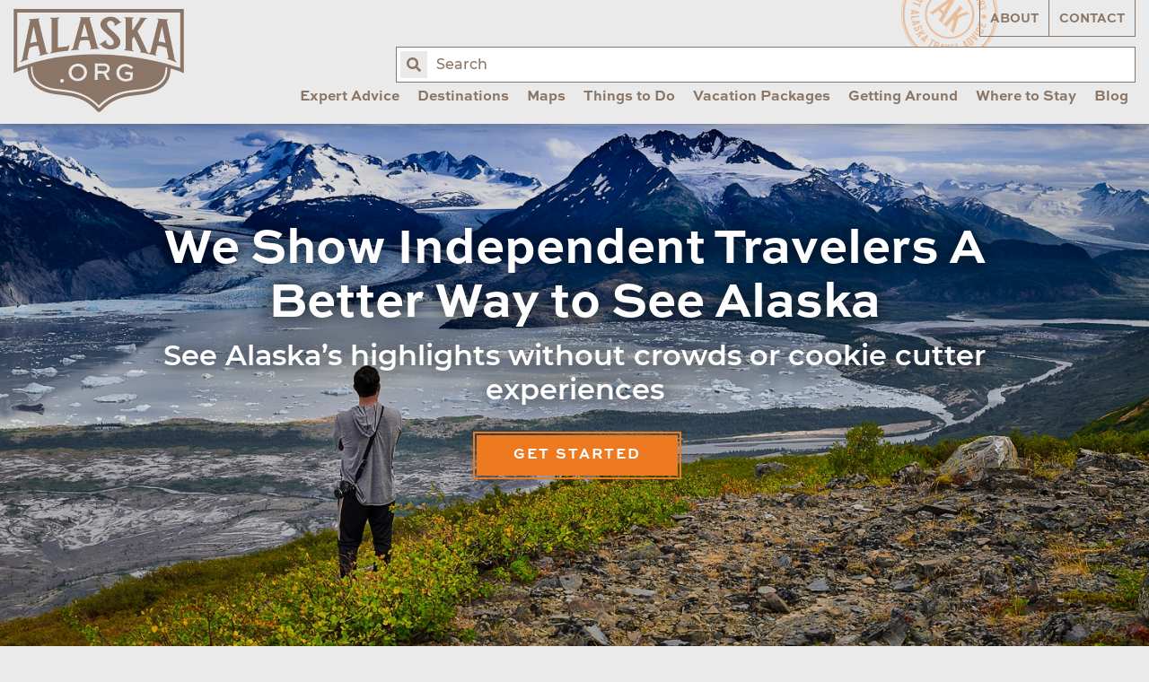

--- FILE ---
content_type: text/html; charset=UTF-8
request_url: https://www.alaska.org/
body_size: 26274
content:
<!doctype html>
<html class="no-js" lang="en">
	<head>
					<!-- Google tag (gtag.js) -->
			<script async src="https://www.googletagmanager.com/gtag/js?id=G-NLM7MHK0KW" type="d99f67463ae16c7b61dab476-text/javascript"></script>
			<script type="d99f67463ae16c7b61dab476-text/javascript">
				window.dataLayer = window.dataLayer || [];
				function gtag(){dataLayer.push(arguments);}
				gtag('js', new Date());
				gtag('config', 'G-NLM7MHK0KW');
			</script>
			
			<script async="" src="https://www.googletagmanager.com/gtag/js?id=UA-146482-1" type="d99f67463ae16c7b61dab476-text/javascript"></script>
			<script type="d99f67463ae16c7b61dab476-text/javascript">window.dataLayer = window.dataLayer || [];
				function gtag(){dataLayer.push(arguments)};
				gtag('js', new Date());
				gtag('config', 'UA-146482-1', {'send_page_view': true,'anonymize_ip': false,'link_attribution': false,'allow_display_features': false});
			</script>

            <script src="https://js.sentry-cdn.com/6b2b9b6093e6167667f3a15c09993cc2.min.js" crossorigin="anonymous" type="d99f67463ae16c7b61dab476-text/javascript"></script>
		
		<meta charset="utf-8">
        <meta name="viewport" content="width=device-width, initial-scale=1, shrink-to-fit=no">
		<link rel="stylesheet" href="https://www.alaska.org/assets/dist/css/main-d00bf3be23.min.css">

		<link rel="apple-touch-icon" sizes="180x180" href="https://www.alaska.org/apple-touch-icon.png">
		<link rel="icon" type="image/png" sizes="32x32" href="https://www.alaska.org/favicon-32x32.png">
		<link rel="icon" type="image/png" sizes="16x16" href="https://www.alaska.org/favicon-16x16.png">
		<link rel="mask-icon" href="https://www.alaska.org/safari-pinned-tab.svg" color="#5bbad5">
		<meta name="msapplication-TileColor" content="#da532c">
		<meta name="theme-color" content="#ffffff">

		<script src="https://api.mapbox.com/mapbox-gl-js/v1.6.1/mapbox-gl.js" type="d99f67463ae16c7b61dab476-text/javascript"></script>
		<link rel="stylesheet" href="https://api.mapbox.com/mapbox-gl-js/v1.6.1/mapbox-gl.css">

						
				<title>Alaska Vacations & Travel Advice from Trusted Alaskans | ALASKA.ORG</title>
		<meta name="generator" content="SEOmatic"><meta name="description" content="Alaska Vacations &amp; Travel Advice from Trusted Alaskans"><meta name="referrer" content="no-referrer-when-downgrade"><meta name="robots" content="all"><meta content="197898590220512" property="fb:profile_id"><meta content="262567807178981" property="fb:app_id"><meta content="en_US" property="og:locale"><meta content="ALASKA.ORG" property="og:site_name"><meta content="website" property="og:type"><meta content="https://www.alaska.org/" property="og:url"><meta content="Alaska Vacations &amp; Travel Advice from Trusted Alaskans" property="og:title"><meta content="Alaska Vacations &amp; Travel Advice from Trusted Alaskans" property="og:description"><meta content="https://uploads.alaska.org/thumbnails/SEOmatic-Thumbnails/_1200x630_crop_center-center_82_none/alaska.org.jpg?mtime=1570660857" property="og:image"><meta content="1200" property="og:image:width"><meta content="630" property="og:image:height"><meta content="Alaska.org logo over glacier blue lake" property="og:image:alt"><meta content="https://vimeo.com/alaskachannel" property="og:see_also"><meta content="https://www.pinterest.com/alaskatravel" property="og:see_also"><meta content="https://www.instagram.com/alaskatravel" property="og:see_also"><meta content="https://www.youtube.com/user/AlaskaChannel" property="og:see_also"><meta content="http://www.facebook.com/alaskatravel" property="og:see_also"><meta content="https://twitter.com/AlaskaTravel" property="og:see_also"><meta name="twitter:card" content="summary_large_image"><meta name="twitter:site" content="@AlaskaTravel"><meta name="twitter:creator" content="@AlaskaTravel"><meta name="twitter:title" content="Alaska Vacations &amp; Travel Advice from Trusted Alaskans"><meta name="twitter:description" content="Alaska Vacations &amp; Travel Advice from Trusted Alaskans"><meta name="twitter:image" content="https://uploads.alaska.org/thumbnails/SEOmatic-Thumbnails/_800x418_crop_center-center_82_none/alaska.org.jpg?mtime=1570660857"><meta name="twitter:image:width" content="800"><meta name="twitter:image:height" content="418"><meta name="twitter:image:alt" content="Alaska.org logo over glacier blue lake">
        <!-- Hotjar Tracking Code for www.alaska.org -->
        <script type="d99f67463ae16c7b61dab476-text/javascript">
            (function(h,o,t,j,a,r){
                h.hj=h.hj||function(){(h.hj.q=h.hj.q||[]).push(arguments)};
                h._hjSettings={hjid:890178,hjsv:6};
                a=o.getElementsByTagName('head')[0];
                r=o.createElement('script');r.async=1;
                r.src=t+h._hjSettings.hjid+j+h._hjSettings.hjsv;
                a.appendChild(r);
            })(window,document,'https://static.hotjar.com/c/hotjar-','.js?sv=');
        </script>

			</head>

	<body class="site">

    		<input type="hidden" id="gaEventTracking" value="1">

					<div id="fb-root"></div>
			<script async defer src="https://connect.facebook.net/en_US/sdk.js#xfbml=1&version=v3.2" type="d99f67463ae16c7b61dab476-text/javascript"></script>

		<header class="main-header">
			<div class="grid-container">
				<div class="grid-x grid-padding-x align-justify">

										<div class="cell shrink">
						<a href="/" class="main-logo">
							<img src="https://www.alaska.org/assets/img/main-logo.svg" alt="Alaska.org">
						</a>
					</div>

                    <div class="search-form">
                        <form action="/search">
                            <label for="query" class="a11y">Enter search term:</label>
                            <input name="query" id="query" placeholder="Search" autocomplete="off">
                            <button type="submit"><span class="fa fa-search"><span class="a11y">Search</span></span></button>
                        </form>
                    </div><!-- /.search-form -->

										
					


<nav class="cell auto desktop-nav">

		<ul class="utility-nav">
		<li class="z-10"><a 	 href="/about">About</a></li>
		<li class="z-10"><a 	 href="/contact">Contact</a></li>
	</ul>

		<ul class='main-nav' data-dropdown-menu>
										
			<li class="with-mega-menu">
									<a class="top-level-item" href="https://www.alaska.org/expert-advice">Expert Advice</a>
				
									<ul class="mega-menu-container">
						<li class="mega-menu">
														<div class="nicemenu" data-pos="list.right" data-classes="active">
																										<div
										class="nicemenu-item active"
									>
																					<a href="https://www.alaska.org/expert-advice/first-trip-to-alaska"><span>First Trip to Alaska?</span></a>
										
																					<div class="nicemenu-sub active">
												<div class="grid-x grid-padding-x">
																																										<div class="cell small-6 u-mb2">
																																	<p class="h3">
																																			<a href="https://www.alaska.org/advice/best-time-to-visit-alaska">Best Time to Visit Alaska?</a>
																																		</p>
																
																																																			<a href="https://www.alaska.org/advice/best-time-to-visit-alaska">
																																				<p>Discover the optimal month due to daylight, temperature, and rain</p>
																																			</a>
																																	
																																	<ul>
																																																					</ul>
																															</div>
																																																								<div class="cell small-6 u-mb2">
																																	<p class="h3">
																																			<a href="https://www.alaska.org/advice/best-way-to-see-alaska">Best Way to See Alaska?</a>
																																		</p>
																
																																																			<a href="https://www.alaska.org/advice/best-way-to-see-alaska">
																																				<p>Cruises and land tours are great ways to see Alaska. Which one is right for you? <br /></p>
																																			</a>
																																	
																																	<ul>
																																																					</ul>
																															</div>
																																																								<div class="cell small-6 u-mb2">
																																	<p class="h3">
																																			<a href="https://www.alaska.org/advice/how-many-days-you-need">How Many Days Do You Need?</a>
																																		</p>
																
																																																			<a href="https://www.alaska.org/advice/how-many-days-you-need">
																																				<p>7-10 days is the most common. Find how many days you need based on what you want to see and do in Alaska.</p>
																																			</a>
																																	
																																	<ul>
																																																					</ul>
																															</div>
																																																								<div class="cell small-6 u-mb2">
																																	<p class="h3">
																																			<a href="https://www.alaska.org/advice/alaska-tourism">How to Plan &amp; Book?</a>
																																		</p>
																
																																																			<a href="https://www.alaska.org/advice/alaska-tourism">
																																				<p>Overwhelmed by choices? Let us simplify it for you</p>
																																			</a>
																																	
																																	<ul>
																																																					</ul>
																															</div>
																																																								<div class="cell small-6 u-mb2">
																																	<p class="h3">
																																			<a href="https://www.alaska.org/advice/alaska-trip-cost-calculator">How Much Does an Alaska Vacation Cost?</a>
																																		</p>
																
																																																			<a href="https://www.alaska.org/advice/alaska-trip-cost-calculator">
																																				<p>How much does an Alaska summer vacation cost? Use our calculator to find out</p>
																																			</a>
																																	
																																	<ul>
																																																					</ul>
																															</div>
																																																								<div class="cell small-6 u-mb2">
																																	<p class="h3">
																																			<a href="https://www.alaska.org/advice/what-to-wear-in-alaska">What to Wear in Alaska?</a>
																																		</p>
																
																																																			<a href="https://www.alaska.org/advice/what-to-wear-in-alaska">
																																				<p>Stay casual, dress in layers, and get proper footwear</p>
																																			</a>
																																	
																																	<ul>
																																																					</ul>
																															</div>
																																																								<div class="cell small-6 u-mb2">
																																	<p class="h3">
																																			<a href="https://www.alaska.org/expert-advice/traveling-to-alaska-with-kids">Traveling with Kids</a>
																																		</p>
																
																																																			<a href="https://www.alaska.org/expert-advice/traveling-to-alaska-with-kids">
																																				<p>Advice on excursions, transportation &amp; more</p>
																																			</a>
																																	
																																	<ul>
																																																					</ul>
																															</div>
																																							</div>
											</div>
																			</div>
																										<div
										class="item all u-mt2"
									>
																					<a href="https://www.alaska.org/expert-advice"><span>View All Expert Advice</span></a>
										
																					<div class="nicemenu-sub ">
												<div class="grid-x grid-padding-x">
																									</div>
											</div>
																			</div>
																										<div
										class="item u-mt2"
									>
																					<a href="https://www.alaska.org/trip-resources"><span>Trip Resources</span></a>
										
																					<div class="nicemenu-sub ">
												<div class="grid-x grid-padding-x">
																									</div>
											</div>
																			</div>
																										<div
										class="item no-caps"
									>
																					<a href="https://www.alaska.org/trip-ideas"><span>Trip Ideas &amp; Itineraries</span></a>
										
																					<div class="nicemenu-sub ">
												<div class="grid-x grid-padding-x">
																									</div>
											</div>
																			</div>
																										<div
										class="item no-caps"
									>
																					<a href="https://www.alaska.org/alaska-insider-newsletter"><span>Bob&#039;s Newsletters</span></a>
										
																					<div class="nicemenu-sub ">
												<div class="grid-x grid-padding-x">
																									</div>
											</div>
																			</div>
																										<div
										class="item no-caps"
									>
																					<a href="https://www.alaska.org/maps"><span>Maps &amp; Guides</span></a>
										
																					<div class="nicemenu-sub ">
												<div class="grid-x grid-padding-x">
																									</div>
											</div>
																			</div>
																										<div
										class="item no-caps"
									>
																					<a href="https://www.alaska.org/blog"><span>Blog</span></a>
										
																					<div class="nicemenu-sub ">
												<div class="grid-x grid-padding-x">
																									</div>
											</div>
																			</div>
																										<div
										class="item no-caps"
									>
																					<a href="https://www.alaska.org/videos"><span>Videos</span></a>
										
																					<div class="nicemenu-sub ">
												<div class="grid-x grid-padding-x">
																									</div>
											</div>
																			</div>
																										<div
										class="item no-caps"
									>
																					<a href="https://www.alaska.org/alaska-photos"><span>Photos</span></a>
										
																					<div class="nicemenu-sub ">
												<div class="grid-x grid-padding-x">
																									</div>
											</div>
																			</div>
																										<div
										class="item all u-mt2"
									>
																					<a href="https://www.alaska.org/advice/tourism-industry-jobs-in-alaska"><span>Alaska Jobs</span></a>
										
																					<div class="nicemenu-sub ">
												<div class="grid-x grid-padding-x">
																									</div>
											</div>
																			</div>
															</div>
						</li>
					</ul>
							</li>
								
			<li class="with-mega-menu">
									<a class="top-level-item" href="https://www.alaska.org/destinations">Destinations</a>
				
									<ul class="mega-menu-container">
						<li class="mega-menu">
														<div class="nicemenu" data-pos="list.right" data-classes="active">
																										<div
										class="nicemenu-item active"
									>
																					<a href="https://www.alaska.org/destinations/region/southcentral-interior"><span>Southcentral &amp; Interior (Road &amp; Rail)</span></a>
										
																					<div class="nicemenu-sub active">
												<div class="grid-x grid-padding-x">
																																										<div class="cell small-6 u-mb2">
																																	<p class="h3">
																																			Most Popular
																																		</p>
																
																
																																	<ul>
																																																							<li>
																				<a href="https://www.alaska.org/destination/anchorage" class="no-caps">
																					Anchorage
																				</a>
																			</li>
																																					<li>
																				<a href="https://www.alaska.org/destination/seward" class="no-caps">
																					Seward &amp; Kenai Fjords
																				</a>
																			</li>
																																					<li>
																				<a href="https://www.alaska.org/destination/denali-national-park" class="no-caps">
																					Denali National Park &amp; Preserve
																				</a>
																			</li>
																																					<li>
																				<a href="https://www.alaska.org/destination/talkeetna" class="no-caps">
																					Talkeetna
																				</a>
																			</li>
																																					<li>
																				<a href="https://www.alaska.org/destination/fairbanks" class="no-caps">
																					Fairbanks
																				</a>
																			</li>
																																					<li>
																				<a href="https://www.alaska.org/destination/whittier" class="no-caps">
																					Whittier
																				</a>
																			</li>
																																					<li>
																				<a href="https://www.alaska.org/destination/girdwood" class="no-caps">
																					Girdwood
																				</a>
																			</li>
																																					<li>
																				<a href="https://www.alaska.org/destination/homer" class="no-caps">
																					Homer
																				</a>
																			</li>
																																			</ul>
																															</div>
																																																								<div class="cell small-6 u-mb2">
																																	<p class="h3">
																																			Off the Beaten Path
																																		</p>
																
																
																																	<ul>
																																																							<li>
																				<a href="https://www.alaska.org/destination/cooper-landing" class="no-caps">
																					Cooper Landing
																				</a>
																			</li>
																																					<li>
																				<a href="https://www.alaska.org/destination/moose-pass" class="no-caps">
																					Moose Pass
																				</a>
																			</li>
																																					<li>
																				<a href="https://www.alaska.org/destination/soldotna" class="no-caps">
																					Soldotna
																				</a>
																			</li>
																																					<li>
																				<a href="https://www.alaska.org/destination/kenai" class="no-caps">
																					Kenai
																				</a>
																			</li>
																																					<li>
																				<a href="https://www.alaska.org/destination/copper-center" class="no-caps">
																					Copper Center
																				</a>
																			</li>
																																					<li>
																				<a href="https://www.alaska.org/destination/cordova" class="no-caps">
																					Cordova
																				</a>
																			</li>
																																					<li>
																				<a href="https://www.alaska.org/destination/delta-junction" class="no-caps">
																					Delta Junction
																				</a>
																			</li>
																																					<li>
																				<a href="https://www.alaska.org/destination/glacier-view" class="no-caps">
																					Glacier View
																				</a>
																			</li>
																																					<li>
																				<a href="https://www.alaska.org/destination/hope" class="no-caps">
																					Hope
																				</a>
																			</li>
																																					<li>
																				<a href="https://www.alaska.org/destination/mccarthy" class="no-caps">
																					McCarthy-Kennicott
																				</a>
																			</li>
																																					<li>
																				<a href="https://www.alaska.org/destination/palmer-wasilla" class="no-caps">
																					Palmer &amp; Wasilla
																				</a>
																			</li>
																																					<li>
																				<a href="https://www.alaska.org/destination/seldovia" class="no-caps">
																					Seldovia
																				</a>
																			</li>
																																					<li>
																				<a href="https://www.alaska.org/destination/tok" class="no-caps">
																					Tok
																				</a>
																			</li>
																																					<li>
																				<a href="https://www.alaska.org/destination/valdez" class="no-caps">
																					Valdez
																				</a>
																			</li>
																																					<li>
																				<a href="https://www.alaska.org/destination/chitina" class="no-caps">
																					Chitina
																				</a>
																			</li>
																																					<li>
																				<a href="https://www.alaska.org/destination/willow" class="no-caps">
																					Willow
																				</a>
																			</li>
																																			</ul>
																															</div>
																																																								<div class="cell small-12">
																																	<p class="h2">
																																			<a href="https://www.alaska.org/destinations/region/southcentral-interior">View All Southcentral &amp; Interior Towns on a Map</a>
																																		</p>
																															</div>
																																							</div>
											</div>
																			</div>
																										<div
										class="nicemenu-item"
									>
																					<a href="https://www.alaska.org/destinations/region/inside-passage"><span>Southeast (Cruise &amp; Ferry)</span></a>
										
																					<div class="nicemenu-sub ">
												<div class="grid-x grid-padding-x">
																																										<div class="cell small-6 u-mb2">
																																	<p class="h3">
																																			Most Popular
																																		</p>
																
																
																																	<ul>
																																																							<li>
																				<a href="https://www.alaska.org/destination/juneau" class="no-caps">
																					Juneau
																				</a>
																			</li>
																																					<li>
																				<a href="https://www.alaska.org/destination/ketchikan" class="no-caps">
																					Ketchikan
																				</a>
																			</li>
																																					<li>
																				<a href="https://www.alaska.org/destination/sitka" class="no-caps">
																					Sitka
																				</a>
																			</li>
																																					<li>
																				<a href="https://www.alaska.org/destination/skagway" class="no-caps">
																					Skagway
																				</a>
																			</li>
																																					<li>
																				<a href="https://www.alaska.org/destination/haines" class="no-caps">
																					Haines
																				</a>
																			</li>
																																					<li>
																				<a href="https://www.alaska.org/destination/glacier-bay-national-park" class="no-caps">
																					Glacier Bay National Park
																				</a>
																			</li>
																																					<li>
																				<a href="https://www.alaska.org/destination/hoonah-icy-strait" class="no-caps">
																					Hoonah / Icy Strait
																				</a>
																			</li>
																																			</ul>
																															</div>
																																																								<div class="cell small-6 u-mb2">
																																	<p class="h3">
																																			Off the Beaten Path
																																		</p>
																
																
																																	<ul>
																																																							<li>
																				<a href="https://www.alaska.org/destination/angoon" class="no-caps">
																					Angoon
																				</a>
																			</li>
																																					<li>
																				<a href="https://www.alaska.org/destination/tenakee-springs" class="no-caps">
																					Tenakee Springs
																				</a>
																			</li>
																																					<li>
																				<a href="https://www.alaska.org/destination/elfin-cove" class="no-caps">
																					Elfin Cove
																				</a>
																			</li>
																																					<li>
																				<a href="https://www.alaska.org/destination/kake" class="no-caps">
																					Kake
																				</a>
																			</li>
																																					<li>
																				<a href="https://www.alaska.org/destination/craig" class="no-caps">
																					Craig
																				</a>
																			</li>
																																					<li>
																				<a href="https://www.alaska.org/destination/pelican" class="no-caps">
																					Pelican
																				</a>
																			</li>
																																					<li>
																				<a href="https://www.alaska.org/destination/petersburg" class="no-caps">
																					Petersburg
																				</a>
																			</li>
																																					<li>
																				<a href="https://www.alaska.org/destination/port-protection" class="no-caps">
																					Port Protection
																				</a>
																			</li>
																																					<li>
																				<a href="https://www.alaska.org/destination/wrangell" class="no-caps">
																					Wrangell
																				</a>
																			</li>
																																					<li>
																				<a href="https://www.alaska.org/destination/yakutat" class="no-caps">
																					Yakutat
																				</a>
																			</li>
																																			</ul>
																															</div>
																																																								<div class="cell small-12">
																																	<p class="h2">
																																			<a href="https://www.alaska.org/destinations/region/inside-passage">View All Southeast Towns On a Map</a>
																																		</p>
																															</div>
																																							</div>
											</div>
																			</div>
																										<div
										class="nicemenu-item"
									>
																					<a href="https://www.alaska.org/destinations/region/southwest"><span>Southwest (Air &amp; Ferry)</span></a>
										
																					<div class="nicemenu-sub ">
												<div class="grid-x grid-padding-x">
																																										<div class="cell small-6 u-mb2">
																																	<p class="h3">
																																			Most Popular
																																		</p>
																
																
																																	<ul>
																																																							<li>
																				<a href="https://www.alaska.org/destination/kodiak" class="no-caps">
																					Kodiak
																				</a>
																			</li>
																																					<li>
																				<a href="https://www.alaska.org/destination/katmai-national-park-and-preserve" class="no-caps">
																					Katmai National Park &amp; Preserve
																				</a>
																			</li>
																																					<li>
																				<a href="https://www.alaska.org/destination/lake-clark-natl-park-preserve" class="no-caps">
																					Lake Clark National Park &amp; Preserve
																				</a>
																			</li>
																																			</ul>
																															</div>
																																																								<div class="cell small-6 u-mb2">
																																	<p class="h3">
																																			Off the Beaten Path
																																		</p>
																
																
																																	<ul>
																																																							<li>
																				<a href="https://www.alaska.org/destination/dutch-harbor-unalaska" class="no-caps">
																					Unalaska
																				</a>
																			</li>
																																					<li>
																				<a href="https://www.alaska.org/destination/king-salmon" class="no-caps">
																					King Salmon
																				</a>
																			</li>
																																					<li>
																				<a href="https://www.alaska.org/destination/aniakchak-national-preserve" class="no-caps">
																					Aniakchak National Preserve
																				</a>
																			</li>
																																			</ul>
																															</div>
																																																								<div class="cell small-12">
																																	<p class="h2">
																																			<a href="https://www.alaska.org/destinations/region/southwest">View all Southwest Alaska Towns on a Map</a>
																																		</p>
																															</div>
																																							</div>
											</div>
																			</div>
																										<div
										class="nicemenu-item"
									>
																					<a href="https://www.alaska.org/destinations/region/arctic-far-north"><span>Arctic (Air or Drive)</span></a>
										
																					<div class="nicemenu-sub ">
												<div class="grid-x grid-padding-x">
																																										<div class="cell small-6 u-mb2">
																																	<p class="h3">
																																			Most Popular
																																		</p>
																
																
																																	<ul>
																																																							<li>
																				<a href="https://www.alaska.org/destination/gates-of-the-arctic" class="no-caps">
																					Gates of the Arctic
																				</a>
																			</li>
																																					<li>
																				<a href="https://www.alaska.org/destination/nome" class="no-caps">
																					Nome
																				</a>
																			</li>
																																					<li>
																				<a href="https://www.alaska.org/destination/utqiagvik" class="no-caps">
																					Utqiagvik
																				</a>
																			</li>
																																					<li>
																				<a href="https://www.alaska.org/destination/wiseman" class="no-caps">
																					Wiseman
																				</a>
																			</li>
																																			</ul>
																															</div>
																																																								<div class="cell small-6 u-mb2">
																																	<p class="h3">
																																			Off the Beaten Path
																																		</p>
																
																
																																	<ul>
																																																							<li>
																				<a href="https://www.alaska.org/destination/arctic-national-wildlife-refuge" class="no-caps">
																					Arctic Nat&#039;l Wildlife Refuge
																				</a>
																			</li>
																																					<li>
																				<a href="https://www.alaska.org/destination/bering-land-bridge-natl-preserve" class="no-caps">
																					Bering Land Bridge National Preserve
																				</a>
																			</li>
																																					<li>
																				<a href="https://www.alaska.org/destination/cape-krusenstern-national-monument" class="no-caps">
																					Cape Krusenstern National Monument
																				</a>
																			</li>
																																					<li>
																				<a href="https://www.alaska.org/destination/kobuk-valley-national-park" class="no-caps">
																					Kobuk Valley National Park
																				</a>
																			</li>
																																					<li>
																				<a href="https://www.alaska.org/destination/kotzebue" class="no-caps">
																					Kotzebue
																				</a>
																			</li>
																																					<li>
																				<a href="https://www.alaska.org/destination/noatak-national-preserve" class="no-caps">
																					Noatak National Preserve
																				</a>
																			</li>
																																			</ul>
																															</div>
																																																								<div class="cell small-12">
																																	<p class="h2">
																																			<a href="https://www.alaska.org/destinations/region/arctic-far-north">View All Arctic Towns On a Map</a>
																																		</p>
																															</div>
																																							</div>
											</div>
																			</div>
																										<div
										class="nicemenu-item"
									>
																					<a href="https://www.alaska.org/destinations/parks-and-public-lands"><span>National &amp; State Parks</span></a>
										
																					<div class="nicemenu-sub ">
												<div class="grid-x grid-padding-x">
																																										<div class="cell small-6 u-mb2">
																																	<p class="h3">
																																			National Parks on the Road System
																																		</p>
																
																
																																	<ul>
																																																							<li>
																				<a href="https://www.alaska.org/destination/denali-national-park" class="no-caps">
																					Denali National Park &amp; Preserve
																				</a>
																			</li>
																																					<li>
																				<a href="https://www.alaska.org/destination/seward" class="no-caps">
																					Seward &amp; Kenai Fjords
																				</a>
																			</li>
																																					<li>
																				<a href="https://www.alaska.org/destination/wrangell-st-elias-national-park" class="no-caps">
																					Wrangell St. Elias National Park
																				</a>
																			</li>
																																			</ul>
																															</div>
																																																								<div class="cell small-6 u-mb2">
																																	<p class="h3">
																																			National Parks by Cruise or Air
																																		</p>
																
																
																																	<ul>
																																																							<li>
																				<a href="https://www.alaska.org/destination/glacier-bay-national-park" class="no-caps">
																					Glacier Bay National Park
																				</a>
																			</li>
																																			</ul>
																															</div>
																																																								<div class="cell small-6 u-mb2">
																																	<p class="h3">
																																			National Parks by Air
																																		</p>
																
																
																																	<ul>
																																																							<li>
																				<a href="https://www.alaska.org/destination/katmai-national-park-and-preserve" class="no-caps">
																					Katmai National Park &amp; Preserve
																				</a>
																			</li>
																																					<li>
																				<a href="https://www.alaska.org/destination/lake-clark-natl-park-preserve" class="no-caps">
																					Lake Clark National Park &amp; Preserve
																				</a>
																			</li>
																																					<li>
																				<a href="https://www.alaska.org/destination/gates-of-the-arctic" class="no-caps">
																					Gates of the Arctic
																				</a>
																			</li>
																																					<li>
																				<a href="https://www.alaska.org/destination/kobuk-valley-national-park" class="no-caps">
																					Kobuk Valley National Park
																				</a>
																			</li>
																																			</ul>
																															</div>
																																																								<div class="cell small-6 u-mb2">
																																	<p class="h3">
																																			State Parks &amp; National Forests
																																		</p>
																
																
																																	<ul>
																																																							<li>
																				<a href="https://www.alaska.org/destination/chugach-state-park" class="no-caps">
																					Chugach State Park
																				</a>
																			</li>
																																					<li>
																				<a href="https://www.alaska.org/destination/denali-state-park" class="no-caps">
																					Denali State Park
																				</a>
																			</li>
																																					<li>
																				<a href="https://www.alaska.org/destination/chugach-national-forest" class="no-caps">
																					Chugach National Forest
																				</a>
																			</li>
																																					<li>
																				<a href="https://www.alaska.org/destination/tongass-national-forest" class="no-caps">
																					Tongass National Forest
																				</a>
																			</li>
																																					<li>
																				<a href="https://www.alaska.org/detail/klondike-gold-rush-national-historical-park" class="no-caps">
																					Klondike Gold Rush National Historical Park
																				</a>
																			</li>
																																					<li>
																				<a href="https://www.alaska.org/detail/sitka-national-historical-park" class="no-caps">
																					Sitka National Historical Park
																				</a>
																			</li>
																																			</ul>
																															</div>
																																							</div>
											</div>
																			</div>
																										<div
										class="item all u-mt2"
									>
																					<a href="https://www.alaska.org/destinations"><span>View All Destinations</span></a>
										
																					<div class="nicemenu-sub ">
												<div class="grid-x grid-padding-x">
																									</div>
											</div>
																			</div>
																										<div
										class="item all u-mt2"
									>
																					<a href="https://www.alaska.org/maps"><span>Maps</span></a>
										
																					<div class="nicemenu-sub ">
												<div class="grid-x grid-padding-x">
																									</div>
											</div>
																			</div>
															</div>
						</li>
					</ul>
							</li>
								
			<li >
									<a class="top-level-item" href="https://www.alaska.org/maps">Maps</a>
				
							</li>
								
			<li class="with-mega-menu">
									<a class="top-level-item" href="https://www.alaska.org/things-to-do">Things to Do</a>
				
									<ul class="mega-menu-container">
						<li class="mega-menu">
														<div class="nicemenu" data-pos="list.right" data-classes="active">
																										<div
										class="nicemenu-item active"
									>
																					<a href="https://www.alaska.org/things-to-do"><span>Tours &amp; Activities</span></a>
										
																					<div class="nicemenu-sub active">
												<div class="grid-x grid-padding-x">
																																										<div class="cell small-6 u-mb2">
																																	<p class="h3">
																																			Best of Alaska
																																		</p>
																
																
																																	<ul>
																																																							<li>
																				<a href="https://www.alaska.org/things-to-do/day-cruises" class="no-caps">
																					Day Cruises
																				</a>
																			</li>
																																					<li>
																				<a href="https://www.alaska.org/things-to-do/glacier-tours" class="no-caps">
																					Glacier Tours
																				</a>
																			</li>
																																					<li>
																				<a href="https://www.alaska.org/things-to-do/bear-viewing" class="no-caps">
																					Bear Viewing Tours
																				</a>
																			</li>
																																					<li>
																				<a href="https://www.alaska.org/things-to-do/flightseeing-tours" class="no-caps">
																					Flightseeing Tours
																				</a>
																			</li>
																																					<li>
																				<a href="https://www.alaska.org/things-to-do/northern-lights-viewing" class="no-caps">
																					Alaska Northern Lights Tours
																				</a>
																			</li>
																																					<li>
																				<a href="https://www.alaska.org/things-to-do/fishing-charters" class="no-caps">
																					Fishing Charters
																				</a>
																			</li>
																																					<li>
																				<a href="https://www.alaska.org/things-to-do/dog-sledding" class="no-caps">
																					Dog Sledding Tours
																				</a>
																			</li>
																																					<li>
																				<a href="https://www.alaska.org/things-to-do/sea-kayaking-tours" class="no-caps">
																					Sea Kayaking Tours
																				</a>
																			</li>
																																					<li>
																				<a href="https://www.alaska.org/things-to-do/rafting-tours" class="no-caps">
																					Rafting Tours
																				</a>
																			</li>
																																					<li>
																				<a href="https://www.alaska.org/things-to-do/hiking" class="no-caps">
																					Guided Hiking &amp; Hiking Lodges
																				</a>
																			</li>
																																					<li>
																				<a href="https://www.alaska.org/things-to-do/atv-jeep-tours" class="no-caps">
																					Jeep &amp; ATV Tours
																				</a>
																			</li>
																																					<li>
																				<a href="https://www.alaska.org/things-to-do/jet-boat-tours" class="no-caps">
																					Jetboat &amp; Riverboat Tours
																				</a>
																			</li>
																																					<li>
																				<a href="https://www.alaska.org/things-to-do/sightseeing-tours" class="no-caps">
																					City Sightseeing Tours
																				</a>
																			</li>
																																					<li>
																				<a href="https://www.alaska.org/things-to-do/museums" class="no-caps">
																					Museums &amp; Cultural Centers
																				</a>
																			</li>
																																			</ul>
																															</div>
																																																								<div class="cell small-12">
																																	<p class="h2">
																																			<a href="https://www.alaska.org/things-to-do">View All Things to Do</a>
																																		</p>
																															</div>
																																							</div>
											</div>
																			</div>
																										<div
										class="nicemenu-item"
									>
																					<a href="https://www.alaska.org/things-to-do/winter-things-to-do"><span>Winter Tours &amp; Activities</span></a>
										
																					<div class="nicemenu-sub ">
												<div class="grid-x grid-padding-x">
																																										<div class="cell small-6 u-mb2">
																																	<p class="h3">
																																			Alaska Winter Tours &amp; Activities
																																		</p>
																
																
																																	<ul>
																																																							<li>
																				<a href="https://www.alaska.org/things-to-do/northern-lights-viewing" class="no-caps">
																					Alaska Northern Lights Tours
																				</a>
																			</li>
																																					<li>
																				<a href="https://www.alaska.org/things-to-do/dog-mushing" class="no-caps">
																					Winter Dog Mushing
																				</a>
																			</li>
																																					<li>
																				<a href="https://www.alaska.org/things-to-do/snowmobiling-tours" class="no-caps">
																					Snowmobiling Tours
																				</a>
																			</li>
																																					<li>
																				<a href="https://www.alaska.org/things-to-do/ice-fishing" class="no-caps">
																					Ice Fishing
																				</a>
																			</li>
																																					<li>
																				<a href="https://www.alaska.org/things-to-do/fat-bike-tours-rentals" class="no-caps">
																					Fat Bike Tours &amp; Rentals
																				</a>
																			</li>
																																					<li>
																				<a href="https://www.alaska.org/things-to-do/winter-sightseeing-tours" class="no-caps">
																					Winter Sightseeing Tours
																				</a>
																			</li>
																																					<li>
																				<a href="https://www.alaska.org/things-to-do/winter-multi-day-adventures" class="no-caps">
																					Winter Multi-Day Adventures
																				</a>
																			</li>
																																					<li>
																				<a href="https://www.alaska.org/things-to-do/ski-areas" class="no-caps">
																					Ski Areas
																				</a>
																			</li>
																																					<li>
																				<a href="https://www.alaska.org/things-to-do/cross-country-skiing" class="no-caps">
																					Cross Country Skiing
																				</a>
																			</li>
																																					<li>
																				<a href="https://www.alaska.org/things-to-do/ice-skating" class="no-caps">
																					Ice Skating
																				</a>
																			</li>
																																			</ul>
																															</div>
																																																								<div class="cell small-6 u-mb2">
																																	<p class="h3">
																																			Winter Vacation Advice
																																		</p>
																
																
																																	<ul>
																																																							<li>
																				<a href="https://www.alaska.org/advice/winter-vacations" class="no-caps">
																					Alaska Winter Vacation Tips
																				</a>
																			</li>
																																					<li>
																				<a href="https://www.alaska.org/advice/what-to-wear-in-alaska-in-winter" class="no-caps">
																					What to Wear in Alaska in Winter
																				</a>
																			</li>
																																					<li>
																				<a href="https://www.alaska.org/advice/best-northern-lights-viewing-spots-near-anchorage" class="no-caps">
																					The 9 Best Northern Lights Viewing Spots Near Anchorage
																				</a>
																			</li>
																																					<li>
																				<a href="https://www.alaska.org/advice/alaska-in-november" class="no-caps">
																					Alaska in November: Things to Do, Places to Go &amp; What to Pack
																				</a>
																			</li>
																																					<li>
																				<a href="https://www.alaska.org/advice/alaska-in-december" class="no-caps">
																					Alaska in December: Things to Do, Places to Go &amp; What to Pack
																				</a>
																			</li>
																																					<li>
																				<a href="https://www.alaska.org/advice/alaska-in-january-february" class="no-caps">
																					Alaska in January and February: Things to Do, Places to Go &amp; What to Pack
																				</a>
																			</li>
																																					<li>
																				<a href="https://www.alaska.org/advice/alaska-in-march" class="no-caps">
																					Alaska in March: Things to Do, Places to Go &amp; What to Pack
																				</a>
																			</li>
																																					<li>
																				<a href="https://www.alaska.org/advice/alaska-in-april" class="no-caps">
																					Visiting Alaska in April
																				</a>
																			</li>
																																			</ul>
																															</div>
																																							</div>
											</div>
																			</div>
																										<div
										class="nicemenu-item"
									>
																					<a href="https://www.alaska.org/backcountry"><span>Backcountry</span></a>
										
																					<div class="nicemenu-sub ">
												<div class="grid-x grid-padding-x">
																																										<div class="cell small-6 u-mb2">
																																	<p class="h3">
																																			<a href="https://www.alaska.org/backcountry">Backcountry</a>
																																		</p>
																
																
																																	<ul>
																																																							<li>
																				<a href="https://www.alaska.org/things-to-do/park-tours" class="no-caps">
																					National Park Tours
																				</a>
																			</li>
																																					<li>
																				<a href="https://www.alaska.org/tours/guided-backcountry-adventures" class="no-caps">
																					Guided Camping &amp; Backcountry Adventures
																				</a>
																			</li>
																																					<li>
																				<a href="https://www.alaska.org/things-to-do/arctic-tours" class="no-caps">
																					Arctic Tours
																				</a>
																			</li>
																																					<li>
																				<a href="https://www.alaska.org/public-use-cabins" class="no-caps">
																					Public Use Cabins
																				</a>
																			</li>
																																					<li>
																				<a href="https://www.alaska.org/float-trips" class="no-caps">
																					Alaska Float Trips
																				</a>
																			</li>
																																					<li>
																				<a href="https://www.alaska.org/fishing" class="no-caps">
																					Alaska Fishing Spots
																				</a>
																			</li>
																																					<li>
																				<a href="https://www.alaska.org/sea-kayaking" class="no-caps">
																					Sea Kayaking Trips In Alaska
																				</a>
																			</li>
																																					<li>
																				<a href="https://www.alaska.org/things-to-do/parks-and-trails" class="no-caps">
																					Hiking Trails
																				</a>
																			</li>
																																			</ul>
																															</div>
																																																								<div class="cell small-6 u-mb2">
																																	<p class="h3">
																																			Backcountry Advice
																																		</p>
																
																
																																	<ul>
																																																							<li>
																				<a href="https://www.alaska.org/expert-advice/alaska-camping-hiking-tips" class="no-caps">
																					Alaska Camping &amp; Hiking Tips
																				</a>
																			</li>
																																					<li>
																				<a href="https://www.alaska.org/expert-advice/sea-kayaking-tips" class="no-caps">
																					Alaska Sea Kayaking Tips
																				</a>
																			</li>
																																					<li>
																				<a href="https://www.alaska.org/expert-advice/alaska-float-trip-advice" class="no-caps">
																					Advice For Alaska Float Trips
																				</a>
																			</li>
																																					<li>
																				<a href="https://www.alaska.org/expert-advice/fishing-tips" class="no-caps">
																					Alaska Fishing Tips
																				</a>
																			</li>
																																			</ul>
																															</div>
																																																								<div class="cell small-6 u-mb2">
																																	<p class="h3">
																																			<a href="https://www.alaska.org/where-to-stay/rv-parks-and-campgrounds">RV Parks &amp; Campgrounds</a>
																																		</p>
																
																
																																	<ul>
																																																					</ul>
																															</div>
																																							</div>
											</div>
																			</div>
																										<div
										class="nicemenu-item"
									>
																					<a href="https://www.alaska.org/things-to-do"><span>View Activities by Town</span></a>
										
																					<div class="nicemenu-sub ">
												<div class="grid-x grid-padding-x">
																																										<div class="cell small-6 u-mb2">
																																	<p class="h3">
																																			Self Drive &amp; Railbelt Towns
																																		</p>
																
																
																																	<ul>
																																																							<li>
																				<a href="https://www.alaska.org/destination/anchorage/things-to-do" class="no-caps">
																					Anchorage
																				</a>
																			</li>
																																					<li>
																				<a href="https://www.alaska.org/destination/fairbanks/things-to-do" class="no-caps">
																					Fairbanks
																				</a>
																			</li>
																																					<li>
																				<a href="https://www.alaska.org/destination/girdwood/things-to-do" class="no-caps">
																					Girdwood
																				</a>
																			</li>
																																					<li>
																				<a href="https://www.alaska.org/destination/talkeetna/things-to-do" class="no-caps">
																					Talkeetna
																				</a>
																			</li>
																																					<li>
																				<a href="https://www.alaska.org/destination/soldotna/things-to-do" class="no-caps">
																					Soldotna
																				</a>
																			</li>
																																					<li>
																				<a href="https://www.alaska.org/destination/cooper-landing/things-to-do" class="no-caps">
																					Cooper Landing
																				</a>
																			</li>
																																					<li>
																				<a href="https://www.alaska.org/destination/homer/things-to-do" class="no-caps">
																					Homer
																				</a>
																			</li>
																																					<li>
																				<a href="https://www.alaska.org/destination/palmer-wasilla/things-to-do" class="no-caps">
																					Palmer / Wasilla
																				</a>
																			</li>
																																			</ul>
																															</div>
																																																								<div class="cell small-6 u-mb2">
																																	<p class="h3">
																																			National Parks
																																		</p>
																
																
																																	<ul>
																																																							<li>
																				<a href="https://www.alaska.org/destination/denali-national-park/things-to-do" class="no-caps">
																					Denali National Park
																				</a>
																			</li>
																																					<li>
																				<a href="https://www.alaska.org/destination/seward/things-to-do" class="no-caps">
																					Seward
																				</a>
																			</li>
																																					<li>
																				<a href="https://www.alaska.org/destination/wrangell-st-elias-national-park/things-to-do" class="no-caps">
																					Wrangell St. Elias National Park
																				</a>
																			</li>
																																					<li>
																				<a href="https://www.alaska.org/destination/lake-clark-natl-park-preserve/things-to-do" class="no-caps">
																					Lake Clark National Park
																				</a>
																			</li>
																																					<li>
																				<a href="https://www.alaska.org/destination/katmai-national-park-and-preserve/day-tours" class="no-caps">
																					Katmai National Park
																				</a>
																			</li>
																																					<li>
																				<a href="https://www.alaska.org/destination/glacier-bay-national-park/things-to-do" class="no-caps">
																					Glacier Bay National Park
																				</a>
																			</li>
																																					<li>
																				<a href="https://www.alaska.org/destination/gates-of-the-arctic/day-tours" class="no-caps">
																					Gates of the Arctic National Park
																				</a>
																			</li>
																																					<li>
																				<a href="https://www.alaska.org/destination/kobuk-valley-national-park/day-tours" class="no-caps">
																					Kobuk Valley National Park
																				</a>
																			</li>
																																			</ul>
																															</div>
																																																								<div class="cell small-6 u-mb2">
																																	<p class="h3">
																																			Cruise Ports &amp; Inside Passage
																																		</p>
																
																
																																	<ul>
																																																							<li>
																				<a href="https://www.alaska.org/destination/juneau/things-to-do" class="no-caps">
																					Juneau
																				</a>
																			</li>
																																					<li>
																				<a href="https://www.alaska.org/destination/ketchikan/things-to-do" class="no-caps">
																					Ketchikan
																				</a>
																			</li>
																																					<li>
																				<a href="https://www.alaska.org/destination/skagway/things-to-do" class="no-caps">
																					Skagway
																				</a>
																			</li>
																																					<li>
																				<a href="https://www.alaska.org/destination/haines/things-to-do" class="no-caps">
																					Haines
																				</a>
																			</li>
																																					<li>
																				<a href="https://www.alaska.org/destination/sitka/things-to-do" class="no-caps">
																					Sitka
																				</a>
																			</li>
																																					<li>
																				<a href="https://www.alaska.org/destination/whittier/things-to-do" class="no-caps">
																					Whittier
																				</a>
																			</li>
																																					<li>
																				<a href="https://www.alaska.org/destination/hoonah-icy-strait-point/things-to-do" class="no-caps">
																					Hoonah / Icy Strait Point
																				</a>
																			</li>
																																			</ul>
																															</div>
																																																								<div class="cell small-6 u-mb2">
																																	<p class="h3">
																																			Off the Beaten Path
																																		</p>
																
																
																																	<ul>
																																																							<li>
																				<a href="https://www.alaska.org/destination/mccarthy/things-to-do" class="no-caps">
																					McCarthy - Kennicott
																				</a>
																			</li>
																																					<li>
																				<a href="https://www.alaska.org/destination/glacier-view/things-to-do" class="no-caps">
																					Glacier View
																				</a>
																			</li>
																																					<li>
																				<a href="https://www.alaska.org/destination/valdez/things-to-do" class="no-caps">
																					Valdez
																				</a>
																			</li>
																																					<li>
																				<a href="https://www.alaska.org/destination/kodiak/things-to-do" class="no-caps">
																					Kodiak
																				</a>
																			</li>
																																					<li>
																				<a href="https://www.alaska.org/destination/kotzebue/day-tours" class="no-caps">
																					Kotzebue
																				</a>
																			</li>
																																					<li>
																				<a href="https://www.alaska.org/destination/port-protection/things-to-do" class="no-caps">
																					Port Protection
																				</a>
																			</li>
																																			</ul>
																															</div>
																																							</div>
											</div>
																			</div>
																										<div
										class="nicemenu-item"
									>
																					<a href="https://www.alaska.org/trip-ideas"><span>Trip Ideas &amp; Itineraries</span></a>
										
																					<div class="nicemenu-sub ">
												<div class="grid-x grid-padding-x">
																																										<div class="cell small-6 u-mb2">
																																	<p class="h3">
																																			Trip Ideas by Length
																																		</p>
																
																
																																	<ul>
																																																							<li>
																				<a href="https://www.alaska.org/trip-ideas/3-day" class="no-caps">
																					3 Day
																				</a>
																			</li>
																																					<li>
																				<a href="https://www.alaska.org/trip-ideas/4-day" class="no-caps">
																					4 Day
																				</a>
																			</li>
																																					<li>
																				<a href="https://www.alaska.org/trip-ideas/5-day" class="no-caps">
																					5 Day
																				</a>
																			</li>
																																					<li>
																				<a href="https://www.alaska.org/trip-ideas/6-day" class="no-caps">
																					6 Day
																				</a>
																			</li>
																																					<li>
																				<a href="https://www.alaska.org/trip-ideas/7-day" class="no-caps">
																					7 Day
																				</a>
																			</li>
																																					<li>
																				<a href="https://www.alaska.org/trip-ideas/8-day" class="no-caps">
																					8 Day
																				</a>
																			</li>
																																					<li>
																				<a href="https://www.alaska.org/trip-ideas/9-day" class="no-caps">
																					9 Day
																				</a>
																			</li>
																																					<li>
																				<a href="https://www.alaska.org/trip-ideas/10-day" class="no-caps">
																					10 Day
																				</a>
																			</li>
																																					<li>
																				<a href="https://www.alaska.org/trip-ideas/12-day" class="no-caps">
																					12 Day
																				</a>
																			</li>
																																					<li>
																				<a href="https://www.alaska.org/trip-ideas/14-day" class="no-caps">
																					14 Day
																				</a>
																			</li>
																																					<li>
																				<a href="https://www.alaska.org/trip-ideas/21-day" class="no-caps">
																					21 Day
																				</a>
																			</li>
																																			</ul>
																															</div>
																																																								<div class="cell small-6 u-mb2">
																																	<p class="h3">
																																			Trip Ideas by Theme &amp; Season
																																		</p>
																
																
																																	<ul>
																																																							<li>
																				<a href="https://www.alaska.org/trip-ideas/national-parks" class="no-caps">
																					National Parks
																				</a>
																			</li>
																																					<li>
																				<a href="https://www.alaska.org/trip-ideas/winter-northern-lights-trip-ideas" class="no-caps">
																					Winter &amp; Northern Lights
																				</a>
																			</li>
																																					<li>
																				<a href="https://www.alaska.org/trip-ideas/fall" class="no-caps">
																					Fall
																				</a>
																			</li>
																																					<li>
																				<a href="https://www.alaska.org/trip-ideas/wildlife-viewing" class="no-caps">
																					Wildlife
																				</a>
																			</li>
																																					<li>
																				<a href="https://www.alaska.org/trip-ideas/inside-passage" class="no-caps">
																					The Inside Passage
																				</a>
																			</li>
																																					<li>
																				<a href="https://www.alaska.org/trip-ideas/off-the-beaten-path" class="no-caps">
																					Off-The-Beaten-Path
																				</a>
																			</li>
																																					<li>
																				<a href="https://www.alaska.org/trip-ideas/fishing" class="no-caps">
																					Fishing Trip Ideas
																				</a>
																			</li>
																																					<li>
																				<a href="https://www.alaska.org/trip-ideas/alaska-wilderness-lodge-combinations" class="no-caps">
																					Wilderness Lodge Trip Ideas
																				</a>
																			</li>
																																					<li>
																				<a href="https://www.alaska.org/trip-ideas/alaska-vacations-for-families-with-teens" class="no-caps">
																					Families with Teens
																				</a>
																			</li>
																																					<li>
																				<a href="https://www.alaska.org/trip-ideas/itineraries-for-families-with-kids-5-12" class="no-caps">
																					Families with Kids 5-12
																				</a>
																			</li>
																																					<li>
																				<a href="https://www.alaska.org/trip-ideas/itineraries-for-families-with-kids-under-5" class="no-caps">
																					Families with Kids Under 5
																				</a>
																			</li>
																																			</ul>
																															</div>
																																							</div>
											</div>
																			</div>
															</div>
						</li>
					</ul>
							</li>
								
			<li class="with-mega-menu">
									<a class="top-level-item" href="https://www.alaska.org/vacation-packages">Vacation Packages</a>
				
									<ul class="mega-menu-container">
						<li class="mega-menu">
														<div class="nicemenu" data-pos="list.right" data-classes="active">
																										<div
										class="nicemenu-item active"
									>
																					<a href="https://www.alaska.org/vacation-packages"><span>Cruise &amp; Land Tours</span></a>
										
																					<div class="nicemenu-sub active">
												<div class="grid-x grid-padding-x">
																																										<div class="cell small-6 u-mb2">
																																	<p class="h3">
																																			<a href="https://www.alaska.org/tours">Land Tours</a>
																																		</p>
																
																
																																	<ul>
																																																							<li>
																				<a href="https://www.alaska.org/tours/driving-tours" class="no-caps">
																					Alaska Driving Tours
																				</a>
																			</li>
																																					<li>
																				<a href="https://www.alaska.org/tours/railroad-tours" class="no-caps">
																					Railroad Tours
																				</a>
																			</li>
																																					<li>
																				<a href="https://www.alaska.org/tours/adventure-tours" class="no-caps">
																					Alaska Small Group Tours
																				</a>
																			</li>
																																					<li>
																				<a href="https://www.alaska.org/tours/escorted-tours" class="no-caps">
																					Alaska Escorted Group Tours
																				</a>
																			</li>
																																					<li>
																				<a href="https://www.alaska.org/tours/photography-tours-workshops" class="no-caps">
																					Photography Tours
																				</a>
																			</li>
																																					<li>
																				<a href="https://www.alaska.org/tours/guided-backcountry-adventures" class="no-caps">
																					Guided Camping &amp; Backcountry Adventures
																				</a>
																			</li>
																																					<li>
																				<a href="https://www.alaska.org/where-to-stay/wilderness-lodges" class="no-caps">
																					Wilderness Lodges
																				</a>
																			</li>
																																					<li>
																				<a href="https://www.alaska.org/expert-advice/alaska-land-tour-tips" class="no-caps">
																					Alaska Land Tour Tips
																				</a>
																			</li>
																																			</ul>
																															</div>
																																																								<div class="cell small-6 u-mb2">
																																	<p class="h3">
																																			<a href="https://www.alaska.org/cruises">Cruises</a>
																																		</p>
																
																
																																	<ul>
																																																							<li>
																				<a href="https://www.alaska.org/cruises/small-ship-cruises" class="no-caps">
																					Small Ship Adventure Cruises
																				</a>
																			</li>
																																					<li>
																				<a href="https://www.alaska.org/cruises/uncruise-adventures" class="no-caps">
																					UnCruise Adventures
																				</a>
																			</li>
																																					<li>
																				<a href="https://www.alaska.org/cruises/discovery-voyages-whittier" class="no-caps">
																					Discovery Voyages
																				</a>
																			</li>
																																					<li>
																				<a href="https://www.alaska.org/things-to-do/sailing-private-yacht-charters" class="no-caps">
																					Sailing &amp; Private Yacht Charters
																				</a>
																			</li>
																																					<li>
																				<a href="https://www.alaska.org/cruises/large-ship-cruises" class="no-caps">
																					Large Ship Classic Itineraries
																				</a>
																			</li>
																																					<li>
																				<a href="https://www.alaska.org/things-to-do/shore-excursions" class="no-caps">
																					Shore Excursions
																				</a>
																			</li>
																																					<li>
																				<a href="https://www.alaska.org/expert-advice/alaska-cruise-tips" class="no-caps">
																					Alaska Cruise Tips
																				</a>
																			</li>
																																			</ul>
																															</div>
																																																								<div class="cell small-6 u-mb2">
																																	<p class="h3">
																																			<a href="https://www.alaska.org/cruises/cruise-and-land-tours">Cruise + Land Tours</a>
																																		</p>
																
																
																																	<ul>
																																																					</ul>
																															</div>
																																							</div>
											</div>
																			</div>
															</div>
						</li>
					</ul>
							</li>
								
			<li class="with-mega-menu">
									<a class="top-level-item" href="https://www.alaska.org/transportation">Getting Around</a>
				
									<ul class="mega-menu-container">
						<li class="mega-menu">
														<div class="nicemenu" data-pos="list.right" data-classes="active">
																										<div
										class="nicemenu-item active"
									>
																					<a href="https://www.alaska.org/transportation"><span>Transportation Options</span></a>
										
																					<div class="nicemenu-sub active">
												<div class="grid-x grid-padding-x">
																																										<div class="cell small-6 u-mb2">
																																	<p class="h3">
																																			<a href="https://www.alaska.org/transportation">Road &amp; Rail</a>
																																		</p>
																
																
																																	<ul>
																																																							<li>
																				<a href="https://www.alaska.org/transportation/car-rental" class="no-caps">
																					Alaska Car Rental
																				</a>
																			</li>
																																					<li>
																				<a href="https://www.alaska.org/transportation/alaska-railroad" class="no-caps">
																					Railroad Companies
																				</a>
																			</li>
																																					<li>
																				<a href="https://www.alaska.org/transportation/bus-lines" class="no-caps">
																					Alaska Motorcoach &amp; Bus Lines
																				</a>
																			</li>
																																					<li>
																				<a href="https://www.alaska.org/transportation/rv-rental" class="no-caps">
																					Alaska RV, Motorhome &amp; Campervan Rental
																				</a>
																			</li>
																																			</ul>
																															</div>
																																																								<div class="cell small-6 u-mb2">
																																	<p class="h3">
																																			<a href="https://www.alaska.org/transportation">Off the Beaten Path</a>
																																		</p>
																
																
																																	<ul>
																																																							<li>
																				<a href="https://www.alaska.org/transportation/ferry" class="no-caps">
																					Alaska Marine Highway System
																				</a>
																			</li>
																																					<li>
																				<a href="https://www.alaska.org/transportation/water-taxis" class="no-caps">
																					Alaska Water Taxis
																				</a>
																			</li>
																																					<li>
																				<a href="https://www.alaska.org/transportation/air-taxis" class="no-caps">
																					Alaska Air Taxis &amp; Charters
																				</a>
																			</li>
																																			</ul>
																															</div>
																																							</div>
											</div>
																			</div>
																										<div
										class="nicemenu-item"
									>
																					<a href="https://www.alaska.org/expert-advice/getting-around"><span>Transportation Advice</span></a>
										
																					<div class="nicemenu-sub ">
												<div class="grid-x grid-padding-x">
																																										<div class="cell small-6 u-mb2">
																																	<p class="h3">
																																			Car Rental
																																		</p>
																
																
																																	<ul>
																																																							<li>
																				<a href="https://www.alaska.org/advice/alaska-railroad-vs-rental-car" class="no-caps">
																					Railroad vs Car Rental
																				</a>
																			</li>
																																					<li>
																				<a href="https://www.alaska.org/advice/alaska-car-rentals" class="no-caps">
																					Compare Alaska Car Rental Companies
																				</a>
																			</li>
																																			</ul>
																															</div>
																																																								<div class="cell small-6 u-mb2">
																																	<p class="h3">
																																			Railroad
																																		</p>
																
																
																																	<ul>
																																																							<li>
																				<a href="https://www.alaska.org/advice/alaska-railroad-map" class="no-caps">
																					Alaska Railroad Map
																				</a>
																			</li>
																																					<li>
																				<a href="https://www.alaska.org/advice/alaska-railroad-schedule" class="no-caps">
																					Alaska Railroad Schedule
																				</a>
																			</li>
																																					<li>
																				<a href="https://www.alaska.org/advice/alaska-railroad-reservations" class="no-caps">
																					Alaska Railroad Reservations
																				</a>
																			</li>
																																			</ul>
																															</div>
																																																								<div class="cell small-6 u-mb2">
																																	<p class="h3">
																																			Motorcoach
																																		</p>
																
																
																																	<ul>
																																																							<li>
																				<a href="https://www.alaska.org/advice/alaska-bus-schedules" class="no-caps">
																					Alaska Bus Schedules
																				</a>
																			</li>
																																			</ul>
																															</div>
																																																								<div class="cell small-6 u-mb2">
																																	<p class="h3">
																																			Air Travel
																																		</p>
																
																
																																	<ul>
																																																							<li>
																				<a href="https://www.alaska.org/advice/flights-to-alaska" class="no-caps">
																					Flights to Alaska
																				</a>
																			</li>
																																					<li>
																				<a href="https://www.alaska.org/advice/popular-alaska-itineraries-using-in-state-airlines" class="no-caps">
																					Popular Alaska Itineraries Using In-State Airlines
																				</a>
																			</li>
																																			</ul>
																															</div>
																																																								<div class="cell small-6 u-mb2">
																																	<p class="h3">
																																			Ferry
																																		</p>
																
																
																																	<ul>
																																																							<li>
																				<a href="https://www.alaska.org/advice/alaska-marine-highway-overview" class="no-caps">
																					Alaska Marine Highway Overview
																				</a>
																			</li>
																																					<li>
																				<a href="https://www.alaska.org/advice/marine-highway-fares" class="no-caps">
																					Marine Highway Fares
																				</a>
																			</li>
																																			</ul>
																															</div>
																																																								<div class="cell small-6 u-mb2">
																																	<p class="h3">
																																			Traveling Between...
																																		</p>
																
																
																																	<ul>
																																																							<li>
																				<a href="https://www.alaska.org/advice/anchorage-to-denali" class="no-caps">
																					Anchorage to Denali
																				</a>
																			</li>
																																					<li>
																				<a href="https://www.alaska.org/advice/anchorage-to-seward" class="no-caps">
																					Anchorage to Seward
																				</a>
																			</li>
																																					<li>
																				<a href="https://www.alaska.org/advice/how-to-get-from-anchorage-to-your-cruise-port-in-whittier-or-seward" class="no-caps">
																					How to Get from Anchorage to Your Cruise Ship
																				</a>
																			</li>
																																			</ul>
																															</div>
																																																								<div class="cell small-12">
																																	<p class="h2">
																																			<a href="https://www.alaska.org/expert-advice/getting-around">All Transportation Advice</a>
																																		</p>
																															</div>
																																							</div>
											</div>
																			</div>
																										<div
										class="nicemenu-item"
									>
																					<a href="https://www.alaska.org/maps/road-maps"><span>Alaska Road Guides</span></a>
										
																					<div class="nicemenu-sub ">
												<div class="grid-x grid-padding-x">
																																										<div class="cell small-6 u-mb2">
																																	<p class="h3">
																																			<a href="https://www.alaska.org/maps/road-maps">Alaska Road Guides</a>
																																		</p>
																
																
																																	<ul>
																																																							<li>
																				<a href="https://www.alaska.org/guide/anchorage-to-denali-national-park" class="no-caps">
																					Anchorage to Denali National Park Driving Map
																				</a>
																			</li>
																																					<li>
																				<a href="https://www.alaska.org/guide/seward-highway" class="no-caps">
																					Anchorage to Seward (Seward Highway)
																				</a>
																			</li>
																																					<li>
																				<a href="https://www.alaska.org/guide/parks-highway" class="no-caps">
																					Anchorage to Fairbanks (Parks Highway)
																				</a>
																			</li>
																																					<li>
																				<a href="https://www.alaska.org/guide/anchorage-to-talkeetna" class="no-caps">
																					Anchorage to Talkeetna Driving Map
																				</a>
																			</li>
																																					<li>
																				<a href="https://www.alaska.org/guide/anchorage-to-homer" class="no-caps">
																					Anchorage to Homer Driving Map
																				</a>
																			</li>
																																					<li>
																				<a href="https://www.alaska.org/guide/anchorage-to-mccarthy-kennicott" class="no-caps">
																					Anchorage to McCarthy-Kennicott
																				</a>
																			</li>
																																					<li>
																				<a href="https://www.alaska.org/guide/anchorage-to-valdez" class="no-caps">
																					Anchorage to Valdez Driving Map
																				</a>
																			</li>
																																			</ul>
																															</div>
																																																								<div class="cell small-6 u-mb2">
																																	<p class="h3">
																																			<a href="https://www.alaska.org/things-to-do/scenic-drives">Scenic Day Drives</a>
																																		</p>
																
																
																																	<ul>
																																																							<li>
																				<a href="https://www.alaska.org/guide/turnagain-arm-drive" class="no-caps">
																					Turnagain Arm Drive
																				</a>
																			</li>
																																					<li>
																				<a href="https://www.alaska.org/guide/matanuska-glacier-scenic-drive" class="no-caps">
																					Matanuska Glacier Scenic Drive
																				</a>
																			</li>
																																					<li>
																				<a href="https://www.alaska.org/guide/hatcher-pass-scenic-drive" class="no-caps">
																					Hatcher Pass Scenic Drive
																				</a>
																			</li>
																																					<li>
																				<a href="https://www.alaska.org/guide/glenn-highway" class="no-caps">
																					Glenn Highway
																				</a>
																			</li>
																																					<li>
																				<a href="https://www.alaska.org/guide/eklutna-lake-scenic-drive" class="no-caps">
																					Eklutna Lake Area Guide &amp; Scenic Drive
																				</a>
																			</li>
																																					<li>
																				<a href="https://www.alaska.org/guide/arctic-valley-road-scenic-drive" class="no-caps">
																					Arctic Valley Road Scenic Drive
																				</a>
																			</li>
																																			</ul>
																															</div>
																																							</div>
											</div>
																			</div>
															</div>
						</li>
					</ul>
							</li>
								
			<li class="with-mega-menu">
									<a class="top-level-item" href="https://www.alaska.org/where-to-stay">Where to Stay</a>
				
									<ul class="mega-menu-container">
						<li class="mega-menu">
														<div class="nicemenu" data-pos="list.right" data-classes="active">
																										<div
										class="nicemenu-item active"
									>
																					<a href="https://www.alaska.org/where-to-stay"><span>Hotels &amp; Lodges</span></a>
										
																					<div class="nicemenu-sub active">
												<div class="grid-x grid-padding-x">
																																										<div class="cell small-6 u-mb2">
																																	<p class="h3">
																																			<a href="https://www.alaska.org/where-to-stay/by-town">Lodging by Area</a>
																																		</p>
																
																
																																	<ul>
																																																							<li>
																				<a href="https://www.alaska.org/destination/anchorage/where-to-stay" class="no-caps">
																					Anchorage
																				</a>
																			</li>
																																					<li>
																				<a href="https://www.alaska.org/destination/denali-national-park/hotels" class="no-caps">
																					Denali National Park
																				</a>
																			</li>
																																					<li>
																				<a href="https://www.alaska.org/destination/seward/hotels" class="no-caps">
																					Seward &amp; Kenai Fjords
																				</a>
																			</li>
																																					<li>
																				<a href="https://www.alaska.org/destination/fairbanks/where-to-stay" class="no-caps">
																					Fairbanks
																				</a>
																			</li>
																																					<li>
																				<a href="https://www.alaska.org/destination/juneau/where-to-stay" class="no-caps">
																					Juneau
																				</a>
																			</li>
																																					<li>
																				<a href="https://www.alaska.org/destination/homer/where-to-stay" class="no-caps">
																					Homer
																				</a>
																			</li>
																																					<li>
																				<a href="https://www.alaska.org/destination/girdwood/where-to-stay" class="no-caps">
																					Girdwood
																				</a>
																			</li>
																																					<li>
																				<a href="https://www.alaska.org/destination/talkeetna/where-to-stay" class="no-caps">
																					Talkeetna
																				</a>
																			</li>
																																					<li>
																				<a href="https://www.alaska.org/destination/ketchikan/where-to-stay" class="no-caps">
																					Ketchikan
																				</a>
																			</li>
																																					<li>
																				<a href="https://www.alaska.org/destination/soldotna/where-to-stay" class="no-caps">
																					Soldotna
																				</a>
																			</li>
																																					<li>
																				<a href="https://www.alaska.org/destination/mccarthy/where-to-stay" class="no-caps">
																					McCarthy - Kennicott
																				</a>
																			</li>
																																					<li>
																				<a href="https://www.alaska.org/destination/palmer-wasilla/where-to-stay" class="no-caps">
																					Palmer / Wasilla
																				</a>
																			</li>
																																					<li>
																				<a href="https://www.alaska.org/destination/glacier-bay-national-park/where-to-stay" class="no-caps">
																					Glacier Bay National Park
																				</a>
																			</li>
																																					<li>
																				<a href="https://www.alaska.org/destination/katmai-national-park-and-preserve/where-to-stay" class="no-caps">
																					Katmai National Park
																				</a>
																			</li>
																																					<li>
																				<a href="https://www.alaska.org/destination/lake-clark-natl-park-preserve/where-to-stay" class="no-caps">
																					Lake Clark National Park
																				</a>
																			</li>
																																			</ul>
																															</div>
																																																								<div class="cell small-6 u-mb2">
																																	<p class="h3">
																																			<a href="https://www.alaska.org/where-to-stay">Lodging by Type</a>
																																		</p>
																
																
																																	<ul>
																																																							<li>
																				<a href="https://www.alaska.org/where-to-stay/hotels" class="no-caps">
																					Hotels &amp; Lodges
																				</a>
																			</li>
																																					<li>
																				<a href="https://www.alaska.org/where-to-stay/wilderness-lodges" class="no-caps">
																					Wilderness Lodges
																				</a>
																			</li>
																																					<li>
																				<a href="https://www.alaska.org/where-to-stay/cabin-rentals" class="no-caps">
																					Cabin &amp; Vacation Rentals
																				</a>
																			</li>
																																					<li>
																				<a href="https://www.alaska.org/where-to-stay/fishing-lodges" class="no-caps">
																					Fishing Lodges
																				</a>
																			</li>
																																					<li>
																				<a href="https://www.alaska.org/where-to-stay/bear-viewing-lodges" class="no-caps">
																					Bear Viewing Lodges
																				</a>
																			</li>
																																					<li>
																				<a href="https://www.alaska.org/where-to-stay/adventure-lodges" class="no-caps">
																					Roadside Adventure Lodges
																				</a>
																			</li>
																																					<li>
																				<a href="https://www.alaska.org/where-to-stay/bed-and-breakfasts" class="no-caps">
																					Bed &amp; Breakfasts
																				</a>
																			</li>
																																			</ul>
																															</div>
																																																								<div class="cell small-12">
																																	<p class="h2">
																																			<a href="https://www.alaska.org/where-to-stay/by-town">View All Lodging By Area</a>
																																		</p>
																															</div>
																																							</div>
											</div>
																			</div>
																										<div
										class="nicemenu-item u-mt2"
									>
																					<a href="https://www.alaska.org/where-to-stay/rv-parks-and-campgrounds"><span>Campgrounds, RV Parks &amp; Public Use Cabins</span></a>
										
																					<div class="nicemenu-sub ">
												<div class="grid-x grid-padding-x">
																																										<div class="cell small-6 u-mb2">
																																	<p class="h3">
																																			By Type
																																		</p>
																
																
																																	<ul>
																																																							<li>
																				<a href="https://www.alaska.org/where-to-stay/rv-parks-and-campgrounds" class="no-caps">
																					RV Parks &amp; Campgrounds
																				</a>
																			</li>
																																					<li>
																				<a href="https://www.alaska.org/public-use-cabins" class="no-caps">
																					Public Use Cabins
																				</a>
																			</li>
																																			</ul>
																															</div>
																																																								<div class="cell small-6 u-mb2">
																																	<p class="h3">
																																			By Park
																																		</p>
																
																
																																	<ul>
																																																							<li>
																				<a href="https://www.alaska.org/destination/denali-state-park/rv-parks-and-campgrounds" class="no-caps">
																					Denali State Park
																				</a>
																			</li>
																																					<li>
																				<a href="https://www.alaska.org/destination/denali-national-park/rv-parks-and-campgrounds" class="no-caps">
																					Denali National Park Campgrounds &amp; RV Parks
																				</a>
																			</li>
																																					<li>
																				<a href="https://www.alaska.org/destination/chugach-state-park/rv-parks-and-campgrounds" class="no-caps">
																					Chugach State Park
																				</a>
																			</li>
																																					<li>
																				<a href="https://www.alaska.org/destination/chugach-national-forest/rv-parks-campgrounds" class="no-caps">
																					Chugach National Forest
																				</a>
																			</li>
																																			</ul>
																															</div>
																																																								<div class="cell small-6 u-mb2">
																																	<p class="h3">
																																			By Town
																																		</p>
																
																
																																	<ul>
																																																							<li>
																				<a href="https://www.alaska.org/destination/seward/rv-parks-and-campgrounds" class="no-caps">
																					Seward
																				</a>
																			</li>
																																					<li>
																				<a href="https://www.alaska.org/destination/kenai-peninsula/rv-parks-and-campgrounds" class="no-caps">
																					Kenai Peninsula
																				</a>
																			</li>
																																					<li>
																				<a href="https://www.alaska.org/destination/talkeetna/rv-parks-and-campgrounds" class="no-caps">
																					Talkeetna
																				</a>
																			</li>
																																					<li>
																				<a href="https://www.alaska.org/destination/anchorage/rv-parks-and-campgrounds" class="no-caps">
																					Anchorage
																				</a>
																			</li>
																																					<li>
																				<a href="https://www.alaska.org/destination/cooper-landing/rv-parks-and-campgrounds" class="no-caps">
																					Cooper Landing
																				</a>
																			</li>
																																					<li>
																				<a href="https://www.alaska.org/destination/fairbanks/rv-parks-and-campgrounds" class="no-caps">
																					Fairbanks
																				</a>
																			</li>
																																					<li>
																				<a href="https://www.alaska.org/destination/homer/rv-parks-and-campgrounds" class="no-caps">
																					Homer
																				</a>
																			</li>
																																					<li>
																				<a href="https://www.alaska.org/destination/mccarthy/rv-parks-and-campgrounds" class="no-caps">
																					McCarthy
																				</a>
																			</li>
																																			</ul>
																															</div>
																																																								<div class="cell small-12">
																																	<p class="h2">
																																			<a href="https://www.alaska.org/where-to-stay/rv-parks-and-campgrounds">View All</a>
																																		</p>
																															</div>
																																							</div>
											</div>
																			</div>
															</div>
						</li>
					</ul>
							</li>
								
			<li >
									<a class="top-level-item" href="https://www.alaska.org/blog">Blog</a>
				
							</li>
			</ul> </nav>

										<div class="cell shrink mobile-button-container">
						<a class="mobile-dropdown-button"><i class="fas fa-bars"></i> Menu</a>
					</div>

				</div>
			</div>
		</header>

		<div class="mobile-dropdown-menu-container">
			<div class="mobile-dropdown-menu">
				
<ul>
			<li class="inner-mobile-menu mm-inactive">
							<span>Expert Advice <i class="fa fa-chevron-right" aria-hidden="true"></i></span>
				<ul class="inner-mobile-dropdown">
							<li class="sub-heading sub-heading--orange">
					<a href="https://www.alaska.org/expert-advice"><span>Expert Advice</span></a>
				</li>
																										<li class="sub-heading sub-heading--orange">
																							<a href="https://www.alaska.org/expert-advice/first-trip-to-alaska"><span>First Trip to Alaska?</span></a>
							
															<ul>
																														<div class="cell small-6">
																									<li>
																											<a href="https://www.alaska.org/advice/best-time-to-visit-alaska">Best Time to Visit Alaska?</a>
																										</li>
																																					<ul>
																																									</ul>
																							</div>
																																								<div class="cell small-6">
																									<li>
																											<a href="https://www.alaska.org/advice/best-way-to-see-alaska">Best Way to See Alaska?</a>
																										</li>
																																					<ul>
																																									</ul>
																							</div>
																																								<div class="cell small-6">
																									<li>
																											<a href="https://www.alaska.org/advice/how-many-days-you-need">How Many Days Do You Need?</a>
																										</li>
																																					<ul>
																																									</ul>
																							</div>
																																								<div class="cell small-6">
																									<li>
																											<a href="https://www.alaska.org/advice/alaska-tourism">How to Plan &amp; Book?</a>
																										</li>
																																					<ul>
																																									</ul>
																							</div>
																																								<div class="cell small-6">
																									<li>
																											<a href="https://www.alaska.org/advice/alaska-trip-cost-calculator">How Much Does an Alaska Vacation Cost?</a>
																										</li>
																																					<ul>
																																									</ul>
																							</div>
																																								<div class="cell small-6">
																									<li>
																											<a href="https://www.alaska.org/advice/what-to-wear-in-alaska">What to Wear in Alaska?</a>
																										</li>
																																					<ul>
																																									</ul>
																							</div>
																																								<div class="cell small-6">
																									<li>
																											<a href="https://www.alaska.org/expert-advice/traveling-to-alaska-with-kids">Traveling with Kids</a>
																										</li>
																																					<ul>
																																									</ul>
																							</div>
																											</ul>
													</li>
																	<li class="sub-heading sub-heading--orange">
																							<a href="https://www.alaska.org/expert-advice"><span>View All Expert Advice</span></a>
							
															<ul>
																	</ul>
													</li>
																	<li class="sub-heading sub-heading--orange">
																							<a href="https://www.alaska.org/trip-resources"><span>Trip Resources</span></a>
							
															<ul>
																	</ul>
													</li>
																	<li class="sub-heading sub-heading--orange">
																							<a href="https://www.alaska.org/trip-ideas"><span>Trip Ideas &amp; Itineraries</span></a>
							
															<ul>
																	</ul>
													</li>
																	<li class="sub-heading sub-heading--orange">
																							<a href="https://www.alaska.org/alaska-insider-newsletter"><span>Bob&#039;s Newsletters</span></a>
							
															<ul>
																	</ul>
													</li>
																	<li class="sub-heading sub-heading--orange">
																							<a href="https://www.alaska.org/maps"><span>Maps &amp; Guides</span></a>
							
															<ul>
																	</ul>
													</li>
																	<li class="sub-heading sub-heading--orange">
																							<a href="https://www.alaska.org/blog"><span>Blog</span></a>
							
															<ul>
																	</ul>
													</li>
																	<li class="sub-heading sub-heading--orange">
																							<a href="https://www.alaska.org/videos"><span>Videos</span></a>
							
															<ul>
																	</ul>
													</li>
																	<li class="sub-heading sub-heading--orange">
																							<a href="https://www.alaska.org/alaska-photos"><span>Photos</span></a>
							
															<ul>
																	</ul>
													</li>
																	<li class="sub-heading sub-heading--orange">
																							<a href="https://www.alaska.org/advice/tourism-industry-jobs-in-alaska"><span>Alaska Jobs</span></a>
							
															<ul>
																	</ul>
													</li>
											</ul>
	</li>
			<li class="inner-mobile-menu mm-inactive">
							<span>Destinations <i class="fa fa-chevron-right" aria-hidden="true"></i></span>
				<ul class="inner-mobile-dropdown">
							<li class="sub-heading sub-heading--orange">
					<a href="https://www.alaska.org/destinations"><span>Destinations</span></a>
				</li>
																										<li class="sub-heading sub-heading--orange">
																							<a href="https://www.alaska.org/destinations/region/southcentral-interior"><span>Southcentral &amp; Interior (Road &amp; Rail)</span></a>
							
															<ul>
																														<div class="cell small-6">
																									<li>
																											<span>Most Popular</span>
																										</li>
																																					<ul>
																																											<li>
																<a href="https://www.alaska.org/destination/anchorage" class="no-caps">
																	Anchorage
																</a>
															</li>
																													<li>
																<a href="https://www.alaska.org/destination/seward" class="no-caps">
																	Seward &amp; Kenai Fjords
																</a>
															</li>
																													<li>
																<a href="https://www.alaska.org/destination/denali-national-park" class="no-caps">
																	Denali National Park &amp; Preserve
																</a>
															</li>
																													<li>
																<a href="https://www.alaska.org/destination/talkeetna" class="no-caps">
																	Talkeetna
																</a>
															</li>
																													<li>
																<a href="https://www.alaska.org/destination/fairbanks" class="no-caps">
																	Fairbanks
																</a>
															</li>
																													<li>
																<a href="https://www.alaska.org/destination/whittier" class="no-caps">
																	Whittier
																</a>
															</li>
																													<li>
																<a href="https://www.alaska.org/destination/girdwood" class="no-caps">
																	Girdwood
																</a>
															</li>
																													<li>
																<a href="https://www.alaska.org/destination/homer" class="no-caps">
																	Homer
																</a>
															</li>
																											</ul>
																							</div>
																																								<div class="cell small-6">
																									<li>
																											<span>Off the Beaten Path</span>
																										</li>
																																					<ul>
																																											<li>
																<a href="https://www.alaska.org/destination/cooper-landing" class="no-caps">
																	Cooper Landing
																</a>
															</li>
																													<li>
																<a href="https://www.alaska.org/destination/moose-pass" class="no-caps">
																	Moose Pass
																</a>
															</li>
																													<li>
																<a href="https://www.alaska.org/destination/soldotna" class="no-caps">
																	Soldotna
																</a>
															</li>
																													<li>
																<a href="https://www.alaska.org/destination/kenai" class="no-caps">
																	Kenai
																</a>
															</li>
																													<li>
																<a href="https://www.alaska.org/destination/copper-center" class="no-caps">
																	Copper Center
																</a>
															</li>
																													<li>
																<a href="https://www.alaska.org/destination/cordova" class="no-caps">
																	Cordova
																</a>
															</li>
																													<li>
																<a href="https://www.alaska.org/destination/delta-junction" class="no-caps">
																	Delta Junction
																</a>
															</li>
																													<li>
																<a href="https://www.alaska.org/destination/glacier-view" class="no-caps">
																	Glacier View
																</a>
															</li>
																													<li>
																<a href="https://www.alaska.org/destination/hope" class="no-caps">
																	Hope
																</a>
															</li>
																													<li>
																<a href="https://www.alaska.org/destination/mccarthy" class="no-caps">
																	McCarthy-Kennicott
																</a>
															</li>
																													<li>
																<a href="https://www.alaska.org/destination/palmer-wasilla" class="no-caps">
																	Palmer &amp; Wasilla
																</a>
															</li>
																													<li>
																<a href="https://www.alaska.org/destination/seldovia" class="no-caps">
																	Seldovia
																</a>
															</li>
																													<li>
																<a href="https://www.alaska.org/destination/tok" class="no-caps">
																	Tok
																</a>
															</li>
																													<li>
																<a href="https://www.alaska.org/destination/valdez" class="no-caps">
																	Valdez
																</a>
															</li>
																													<li>
																<a href="https://www.alaska.org/destination/chitina" class="no-caps">
																	Chitina
																</a>
															</li>
																													<li>
																<a href="https://www.alaska.org/destination/willow" class="no-caps">
																	Willow
																</a>
															</li>
																											</ul>
																							</div>
																																								<div class="cell small-12">
																									<li>
																											<a href="https://www.alaska.org/destinations/region/southcentral-interior">View All Southcentral &amp; Interior Towns on a Map</a>
																										</li>
																							</div>
																											</ul>
													</li>
																	<li class="sub-heading sub-heading--orange">
																							<a href="https://www.alaska.org/destinations/region/inside-passage"><span>Southeast (Cruse &amp; Ferry)</span></a>
							
															<ul>
																														<div class="cell small-6">
																									<li>
																											<span>Most Popular</span>
																										</li>
																																					<ul>
																																											<li>
																<a href="https://www.alaska.org/destination/juneau" class="no-caps">
																	Juneau
																</a>
															</li>
																													<li>
																<a href="https://www.alaska.org/destination/ketchikan" class="no-caps">
																	Ketchikan
																</a>
															</li>
																													<li>
																<a href="https://www.alaska.org/destination/sitka" class="no-caps">
																	Sitka
																</a>
															</li>
																													<li>
																<a href="https://www.alaska.org/destination/skagway" class="no-caps">
																	Skagway
																</a>
															</li>
																													<li>
																<a href="https://www.alaska.org/destination/haines" class="no-caps">
																	Haines
																</a>
															</li>
																													<li>
																<a href="https://www.alaska.org/destination/glacier-bay-national-park" class="no-caps">
																	Glacier Bay National Park
																</a>
															</li>
																													<li>
																<a href="https://www.alaska.org/destination/hoonah-icy-strait" class="no-caps">
																	Hoonah / Icy Strait
																</a>
															</li>
																											</ul>
																							</div>
																																								<div class="cell small-6">
																									<li>
																											<span>Off the Beaten Path</span>
																										</li>
																																					<ul>
																																											<li>
																<a href="https://www.alaska.org/destination/angoon" class="no-caps">
																	Angoon
																</a>
															</li>
																													<li>
																<a href="https://www.alaska.org/destination/tenakee-springs" class="no-caps">
																	Tenakee Springs
																</a>
															</li>
																													<li>
																<a href="https://www.alaska.org/destination/elfin-cove" class="no-caps">
																	Elfin Cove
																</a>
															</li>
																													<li>
																<a href="https://www.alaska.org/destination/kake" class="no-caps">
																	Kake
																</a>
															</li>
																													<li>
																<a href="https://www.alaska.org/destination/craig" class="no-caps">
																	Craig
																</a>
															</li>
																													<li>
																<a href="https://www.alaska.org/destination/pelican" class="no-caps">
																	Pelican
																</a>
															</li>
																													<li>
																<a href="https://www.alaska.org/destination/petersburg" class="no-caps">
																	Petersburg
																</a>
															</li>
																													<li>
																<a href="https://www.alaska.org/destination/port-protection" class="no-caps">
																	Port Protection
																</a>
															</li>
																													<li>
																<a href="https://www.alaska.org/destination/wrangell" class="no-caps">
																	Wrangell
																</a>
															</li>
																													<li>
																<a href="https://www.alaska.org/destination/yakutat" class="no-caps">
																	Yakutat
																</a>
															</li>
																											</ul>
																							</div>
																																								<div class="cell small-12">
																									<li>
																											<a href="https://www.alaska.org/destinations/region/inside-passage">View All Southeast Towns On a Map</a>
																										</li>
																							</div>
																											</ul>
													</li>
																	<li class="sub-heading sub-heading--orange">
																							<a href="https://www.alaska.org/destinations/region/southwest"><span>Southwest (Air &amp; Ferry)</span></a>
							
															<ul>
																														<div class="cell small-6">
																									<li>
																											<span>Most Popular</span>
																										</li>
																																					<ul>
																																											<li>
																<a href="https://www.alaska.org/destination/kodiak" class="no-caps">
																	Kodiak
																</a>
															</li>
																													<li>
																<a href="https://www.alaska.org/destination/katmai-national-park-and-preserve" class="no-caps">
																	Katmai National Park &amp; Preserve
																</a>
															</li>
																													<li>
																<a href="https://www.alaska.org/destination/lake-clark-natl-park-preserve" class="no-caps">
																	Lake Clark National Park &amp; Preserve
																</a>
															</li>
																											</ul>
																							</div>
																																								<div class="cell small-6">
																									<li>
																											<span>Off the Beaten Path</span>
																										</li>
																																					<ul>
																																											<li>
																<a href="https://www.alaska.org/destination/dutch-harbor-unalaska" class="no-caps">
																	Unalaska
																</a>
															</li>
																													<li>
																<a href="https://www.alaska.org/destination/king-salmon" class="no-caps">
																	King Salmon
																</a>
															</li>
																													<li>
																<a href="https://www.alaska.org/destination/aniakchak-national-preserve" class="no-caps">
																	Aniakchak National Preserve
																</a>
															</li>
																											</ul>
																							</div>
																																								<div class="cell small-12">
																									<li>
																											<a href="https://www.alaska.org/destinations/region/southwest">View all Southwest Alaska Towns on a Map</a>
																										</li>
																							</div>
																											</ul>
													</li>
																	<li class="sub-heading sub-heading--orange">
																							<a href="https://www.alaska.org/destinations/region/arctic-far-north"><span>Arctic (Air or Drive)</span></a>
							
															<ul>
																														<div class="cell small-6">
																									<li>
																											<span>Most Popular</span>
																										</li>
																																					<ul>
																																											<li>
																<a href="https://www.alaska.org/destination/gates-of-the-arctic" class="no-caps">
																	Gates of the Arctic
																</a>
															</li>
																													<li>
																<a href="https://www.alaska.org/destination/nome" class="no-caps">
																	Nome
																</a>
															</li>
																													<li>
																<a href="https://www.alaska.org/destination/utqiagvik" class="no-caps">
																	Utqiagvik
																</a>
															</li>
																													<li>
																<a href="https://www.alaska.org/destination/wiseman" class="no-caps">
																	Wiseman
																</a>
															</li>
																											</ul>
																							</div>
																																								<div class="cell small-6">
																									<li>
																											<span>Off the Beaten Path</span>
																										</li>
																																					<ul>
																																											<li>
																<a href="https://www.alaska.org/destination/arctic-national-wildlife-refuge" class="no-caps">
																	Arctic Nat&#039;l Wildlife Refuge
																</a>
															</li>
																													<li>
																<a href="https://www.alaska.org/destination/bering-land-bridge-natl-preserve" class="no-caps">
																	Bering Land Bridge National Preserve
																</a>
															</li>
																													<li>
																<a href="https://www.alaska.org/destination/cape-krusenstern-national-monument" class="no-caps">
																	Cape Krusenstern National Monument
																</a>
															</li>
																													<li>
																<a href="https://www.alaska.org/destination/kobuk-valley-national-park" class="no-caps">
																	Kobuk Valley National Park
																</a>
															</li>
																													<li>
																<a href="https://www.alaska.org/destination/kotzebue" class="no-caps">
																	Kotzebue
																</a>
															</li>
																													<li>
																<a href="https://www.alaska.org/destination/noatak-national-preserve" class="no-caps">
																	Noatak National Preserve
																</a>
															</li>
																											</ul>
																							</div>
																																								<div class="cell small-12">
																									<li>
																											<a href="https://www.alaska.org/destinations/region/arctic-far-north">View All Arctic Towns On a Map</a>
																										</li>
																							</div>
																											</ul>
													</li>
																	<li class="sub-heading sub-heading--orange">
																							<a href="https://www.alaska.org/destinations/parks-and-public-lands"><span>National &amp; State Parks</span></a>
							
															<ul>
																														<div class="cell small-6">
																									<li>
																											<span>National Parks on the Road System</span>
																										</li>
																																					<ul>
																																											<li>
																<a href="https://www.alaska.org/destination/denali-national-park" class="no-caps">
																	Denali National Park &amp; Preserve
																</a>
															</li>
																													<li>
																<a href="https://www.alaska.org/destination/seward" class="no-caps">
																	Seward &amp; Kenai Fjords
																</a>
															</li>
																													<li>
																<a href="https://www.alaska.org/destination/wrangell-st-elias-national-park" class="no-caps">
																	Wrangell St. Elias National Park
																</a>
															</li>
																											</ul>
																							</div>
																																								<div class="cell small-6">
																									<li>
																											<span>National Parks by Cruise or Air</span>
																										</li>
																																					<ul>
																																											<li>
																<a href="https://www.alaska.org/destination/glacier-bay-national-park" class="no-caps">
																	Glacier Bay National Park
																</a>
															</li>
																											</ul>
																							</div>
																																								<div class="cell small-6">
																									<li>
																											<span>National Parks by Air</span>
																										</li>
																																					<ul>
																																											<li>
																<a href="https://www.alaska.org/destination/katmai-national-park-and-preserve" class="no-caps">
																	Katmai National Park &amp; Preserve
																</a>
															</li>
																													<li>
																<a href="https://www.alaska.org/destination/lake-clark-natl-park-preserve" class="no-caps">
																	Lake Clark National Park &amp; Preserve
																</a>
															</li>
																													<li>
																<a href="https://www.alaska.org/destination/gates-of-the-arctic" class="no-caps">
																	Gates of the Arctic
																</a>
															</li>
																													<li>
																<a href="https://www.alaska.org/destination/kobuk-valley-national-park" class="no-caps">
																	Kobuk Valley National Park
																</a>
															</li>
																											</ul>
																							</div>
																																								<div class="cell small-6">
																									<li>
																											<span>State Parks &amp; National Forests</span>
																										</li>
																																					<ul>
																																											<li>
																<a href="https://www.alaska.org/destination/chugach-state-park" class="no-caps">
																	Chugach State Park
																</a>
															</li>
																													<li>
																<a href="https://www.alaska.org/destination/denali-state-park" class="no-caps">
																	Denali State Park
																</a>
															</li>
																													<li>
																<a href="https://www.alaska.org/destination/chugach-national-forest" class="no-caps">
																	Chugach National Forest
																</a>
															</li>
																													<li>
																<a href="https://www.alaska.org/destination/tongass-national-forest" class="no-caps">
																	Tongass National Forest
																</a>
															</li>
																													<li>
																<a href="https://www.alaska.org/detail/klondike-gold-rush-national-historical-park" class="no-caps">
																	Klondike Gold Rush National Historical Park
																</a>
															</li>
																													<li>
																<a href="https://www.alaska.org/detail/sitka-national-historical-park" class="no-caps">
																	Sitka National Historical Park
																</a>
															</li>
																											</ul>
																							</div>
																											</ul>
													</li>
																	<li class="sub-heading sub-heading--orange">
																							<a href="https://www.alaska.org/destinations"><span>View All Destinations</span></a>
							
															<ul>
																	</ul>
													</li>
																	<li class="sub-heading sub-heading--orange">
																							<a href="https://www.alaska.org/maps"><span>Maps</span></a>
							
															<ul>
																	</ul>
													</li>
											</ul>
	</li>
			<li class="inner-mobile-menu mm-inactive">
							<a href="https://www.alaska.org/maps">
				<span>Maps <i class="fa fa-chevron-right" aria-hidden="true"></i></span>
			</a>
				<ul class="inner-mobile-dropdown">
											</ul>
	</li>
			<li class="inner-mobile-menu mm-inactive">
							<span>Things to Do <i class="fa fa-chevron-right" aria-hidden="true"></i></span>
				<ul class="inner-mobile-dropdown">
							<li class="sub-heading sub-heading--orange">
					<a href="https://www.alaska.org/things-to-do"><span>Things to Do</span></a>
				</li>
																										<li class="sub-heading sub-heading--orange">
																							<a href="https://www.alaska.org/things-to-do"><span>Tours &amp; Activities</span></a>
							
															<ul>
																														<div class="cell small-6">
																									<li>
																											<span>Best of Alaska</span>
																										</li>
																																					<ul>
																																											<li>
																<a href="https://www.alaska.org/things-to-do/day-cruises" class="no-caps">
																	Day Cruises
																</a>
															</li>
																													<li>
																<a href="https://www.alaska.org/things-to-do/glacier-tours" class="no-caps">
																	Glacier Tours
																</a>
															</li>
																													<li>
																<a href="https://www.alaska.org/things-to-do/bear-viewing" class="no-caps">
																	Bear Viewing Tours
																</a>
															</li>
																													<li>
																<a href="https://www.alaska.org/things-to-do/flightseeing-tours" class="no-caps">
																	Flightseeing Tours
																</a>
															</li>
																													<li>
																<a href="https://www.alaska.org/things-to-do/northern-lights-viewing" class="no-caps">
																	Alaska Northern Lights Tours
																</a>
															</li>
																													<li>
																<a href="https://www.alaska.org/things-to-do/fishing-charters" class="no-caps">
																	Fishing Charters
																</a>
															</li>
																													<li>
																<a href="https://www.alaska.org/things-to-do/dog-sledding" class="no-caps">
																	Dog Sledding Tours
																</a>
															</li>
																													<li>
																<a href="https://www.alaska.org/things-to-do/sea-kayaking-tours" class="no-caps">
																	Sea Kayaking Tours
																</a>
															</li>
																													<li>
																<a href="https://www.alaska.org/things-to-do/rafting-tours" class="no-caps">
																	Rafting Tours
																</a>
															</li>
																													<li>
																<a href="https://www.alaska.org/things-to-do/hiking" class="no-caps">
																	Guided Hiking &amp; Hiking Lodges
																</a>
															</li>
																													<li>
																<a href="https://www.alaska.org/things-to-do/atv-jeep-tours" class="no-caps">
																	Jeep &amp; ATV Tours
																</a>
															</li>
																													<li>
																<a href="https://www.alaska.org/things-to-do/jet-boat-tours" class="no-caps">
																	Jetboat &amp; Riverboat Tours
																</a>
															</li>
																													<li>
																<a href="https://www.alaska.org/things-to-do/sightseeing-tours" class="no-caps">
																	City Sightseeing Tours
																</a>
															</li>
																													<li>
																<a href="https://www.alaska.org/things-to-do/museums" class="no-caps">
																	Museums &amp; Cultural Centers
																</a>
															</li>
																											</ul>
																							</div>
																																								<div class="cell small-12">
																									<li>
																											<a href="https://www.alaska.org/things-to-do">View All Things to Do</a>
																										</li>
																							</div>
																											</ul>
													</li>
																	<li class="sub-heading sub-heading--orange">
																							<a href="https://www.alaska.org/things-to-do/winter-things-to-do"><span>Winter Tours &amp; Activities</span></a>
							
															<ul>
																														<div class="cell small-6">
																									<li>
																											<span>Alaska Winter Tours &amp; Activities</span>
																										</li>
																																					<ul>
																																											<li>
																<a href="https://www.alaska.org/things-to-do/northern-lights-viewing" class="no-caps">
																	Alaska Northern Lights Tours
																</a>
															</li>
																													<li>
																<a href="https://www.alaska.org/things-to-do/dog-mushing" class="no-caps">
																	Winter Dog Mushing
																</a>
															</li>
																													<li>
																<a href="https://www.alaska.org/things-to-do/snowmobiling-tours" class="no-caps">
																	Snowmobiling Tours
																</a>
															</li>
																													<li>
																<a href="https://www.alaska.org/things-to-do/ice-fishing" class="no-caps">
																	Ice Fishing
																</a>
															</li>
																													<li>
																<a href="https://www.alaska.org/things-to-do/fat-bike-tours-rentals" class="no-caps">
																	Fat Bike Tours &amp; Rentals
																</a>
															</li>
																													<li>
																<a href="https://www.alaska.org/things-to-do/winter-sightseeing-tours" class="no-caps">
																	Winter Sightseeing Tours
																</a>
															</li>
																													<li>
																<a href="https://www.alaska.org/things-to-do/winter-multi-day-adventures" class="no-caps">
																	Winter Multi-Day Adventures
																</a>
															</li>
																													<li>
																<a href="https://www.alaska.org/things-to-do/ski-areas" class="no-caps">
																	Ski Areas
																</a>
															</li>
																													<li>
																<a href="https://www.alaska.org/things-to-do/cross-country-skiing" class="no-caps">
																	Cross Country Skiing
																</a>
															</li>
																													<li>
																<a href="https://www.alaska.org/things-to-do/ice-skating" class="no-caps">
																	Ice Skating
																</a>
															</li>
																											</ul>
																							</div>
																																								<div class="cell small-6">
																									<li>
																											<span>Winter Vacation Advice</span>
																										</li>
																																					<ul>
																																											<li>
																<a href="https://www.alaska.org/advice/winter-vacations" class="no-caps">
																	Alaska Winter Vacation Tips
																</a>
															</li>
																													<li>
																<a href="https://www.alaska.org/advice/what-to-wear-in-alaska-in-winter" class="no-caps">
																	What to Wear in Alaska in Winter
																</a>
															</li>
																													<li>
																<a href="https://www.alaska.org/advice/best-northern-lights-viewing-spots-near-anchorage" class="no-caps">
																	The 9 Best Northern Lights Viewing Spots Near Anchorage
																</a>
															</li>
																													<li>
																<a href="https://www.alaska.org/advice/alaska-in-november" class="no-caps">
																	Alaska in November: Things to Do, Places to Go &amp; What to Pack
																</a>
															</li>
																													<li>
																<a href="https://www.alaska.org/advice/alaska-in-december" class="no-caps">
																	Alaska in December: Things to Do, Places to Go &amp; What to Pack
																</a>
															</li>
																													<li>
																<a href="https://www.alaska.org/advice/alaska-in-january-february" class="no-caps">
																	Alaska in January and February: Things to Do, Places to Go &amp; What to Pack
																</a>
															</li>
																													<li>
																<a href="https://www.alaska.org/advice/alaska-in-march" class="no-caps">
																	Alaska in March: Things to Do, Places to Go &amp; What to Pack
																</a>
															</li>
																													<li>
																<a href="https://www.alaska.org/advice/alaska-in-april" class="no-caps">
																	Visiting Alaska in April
																</a>
															</li>
																											</ul>
																							</div>
																											</ul>
													</li>
																	<li class="sub-heading sub-heading--orange">
																							<a href="https://www.alaska.org/backcountry"><span>Backcountry</span></a>
							
															<ul>
																														<div class="cell small-6">
																									<li>
																											<a href="https://www.alaska.org/backcountry">Backcountry</a>
																										</li>
																																					<ul>
																																											<li>
																<a href="https://www.alaska.org/things-to-do/park-tours" class="no-caps">
																	National Park Tours
																</a>
															</li>
																													<li>
																<a href="https://www.alaska.org/tours/guided-backcountry-adventures" class="no-caps">
																	Guided Camping &amp; Backcountry Adventures
																</a>
															</li>
																													<li>
																<a href="https://www.alaska.org/things-to-do/arctic-tours" class="no-caps">
																	Arctic Tours
																</a>
															</li>
																													<li>
																<a href="https://www.alaska.org/public-use-cabins" class="no-caps">
																	Public Use Cabins
																</a>
															</li>
																													<li>
																<a href="https://www.alaska.org/float-trips" class="no-caps">
																	Alaska Float Trips
																</a>
															</li>
																													<li>
																<a href="https://www.alaska.org/fishing" class="no-caps">
																	Alaska Fishing Spots
																</a>
															</li>
																													<li>
																<a href="https://www.alaska.org/sea-kayaking" class="no-caps">
																	Sea Kayaking Trips In Alaska
																</a>
															</li>
																													<li>
																<a href="https://www.alaska.org/things-to-do/parks-and-trails" class="no-caps">
																	Hiking Trails
																</a>
															</li>
																											</ul>
																							</div>
																																								<div class="cell small-6">
																									<li>
																											<span>Backcountry Advice</span>
																										</li>
																																					<ul>
																																											<li>
																<a href="https://www.alaska.org/expert-advice/alaska-camping-hiking-tips" class="no-caps">
																	Alaska Camping &amp; Hiking Tips
																</a>
															</li>
																													<li>
																<a href="https://www.alaska.org/expert-advice/sea-kayaking-tips" class="no-caps">
																	Alaska Sea Kayaking Tips
																</a>
															</li>
																													<li>
																<a href="https://www.alaska.org/expert-advice/alaska-float-trip-advice" class="no-caps">
																	Advice For Alaska Float Trips
																</a>
															</li>
																													<li>
																<a href="https://www.alaska.org/expert-advice/fishing-tips" class="no-caps">
																	Alaska Fishing Tips
																</a>
															</li>
																											</ul>
																							</div>
																																								<div class="cell small-6">
																									<li>
																											<a href="https://www.alaska.org/where-to-stay/rv-parks-and-campgrounds">RV Parks &amp; Campgrounds</a>
																										</li>
																																					<ul>
																																									</ul>
																							</div>
																											</ul>
													</li>
																	<li class="sub-heading sub-heading--orange">
																							<a href="https://www.alaska.org/things-to-do"><span>View Activities by Town</span></a>
							
															<ul>
																														<div class="cell small-6">
																									<li>
																											<span>Self Drive &amp; Railbelt Towns</span>
																										</li>
																																					<ul>
																																											<li>
																<a href="https://www.alaska.org/destination/anchorage/things-to-do" class="no-caps">
																	Anchorage
																</a>
															</li>
																													<li>
																<a href="https://www.alaska.org/destination/fairbanks/things-to-do" class="no-caps">
																	Fairbanks
																</a>
															</li>
																													<li>
																<a href="https://www.alaska.org/destination/girdwood/things-to-do" class="no-caps">
																	Girdwood
																</a>
															</li>
																													<li>
																<a href="https://www.alaska.org/destination/talkeetna/things-to-do" class="no-caps">
																	Talkeetna
																</a>
															</li>
																													<li>
																<a href="https://www.alaska.org/destination/soldotna/things-to-do" class="no-caps">
																	Soldotna
																</a>
															</li>
																													<li>
																<a href="https://www.alaska.org/destination/cooper-landing/things-to-do" class="no-caps">
																	Cooper Landing
																</a>
															</li>
																													<li>
																<a href="https://www.alaska.org/destination/homer/things-to-do" class="no-caps">
																	Homer
																</a>
															</li>
																													<li>
																<a href="https://www.alaska.org/destination/palmer-wasilla/things-to-do" class="no-caps">
																	Palmer / Wasilla
																</a>
															</li>
																											</ul>
																							</div>
																																								<div class="cell small-6">
																									<li>
																											<span>National Parks</span>
																										</li>
																																					<ul>
																																											<li>
																<a href="https://www.alaska.org/destination/denali-national-park/things-to-do" class="no-caps">
																	Denali National Park
																</a>
															</li>
																													<li>
																<a href="https://www.alaska.org/destination/seward/things-to-do" class="no-caps">
																	Seward
																</a>
															</li>
																													<li>
																<a href="https://www.alaska.org/destination/wrangell-st-elias-national-park/things-to-do" class="no-caps">
																	Wrangell St. Elias National Park
																</a>
															</li>
																													<li>
																<a href="https://www.alaska.org/destination/lake-clark-natl-park-preserve/things-to-do" class="no-caps">
																	Lake Clark National Park
																</a>
															</li>
																													<li>
																<a href="https://www.alaska.org/destination/katmai-national-park-and-preserve/day-tours" class="no-caps">
																	Katmai National Park
																</a>
															</li>
																													<li>
																<a href="https://www.alaska.org/destination/glacier-bay-national-park/things-to-do" class="no-caps">
																	Glacier Bay National Park
																</a>
															</li>
																													<li>
																<a href="https://www.alaska.org/destination/gates-of-the-arctic/day-tours" class="no-caps">
																	Gates of the Arctic National Park
																</a>
															</li>
																													<li>
																<a href="https://www.alaska.org/destination/kobuk-valley-national-park/day-tours" class="no-caps">
																	Kobuk Valley National Park
																</a>
															</li>
																											</ul>
																							</div>
																																								<div class="cell small-6">
																									<li>
																											<span>Cruise Ports &amp; Inside Passage</span>
																										</li>
																																					<ul>
																																											<li>
																<a href="https://www.alaska.org/destination/juneau/things-to-do" class="no-caps">
																	Juneau
																</a>
															</li>
																													<li>
																<a href="https://www.alaska.org/destination/ketchikan/things-to-do" class="no-caps">
																	Ketchikan
																</a>
															</li>
																													<li>
																<a href="https://www.alaska.org/destination/skagway/things-to-do" class="no-caps">
																	Skagway
																</a>
															</li>
																													<li>
																<a href="https://www.alaska.org/destination/haines/things-to-do" class="no-caps">
																	Haines
																</a>
															</li>
																													<li>
																<a href="https://www.alaska.org/destination/sitka/things-to-do" class="no-caps">
																	Sitka
																</a>
															</li>
																													<li>
																<a href="https://www.alaska.org/destination/whittier/things-to-do" class="no-caps">
																	Whittier
																</a>
															</li>
																													<li>
																<a href="https://www.alaska.org/destination/hoonah-icy-strait-point/things-to-do" class="no-caps">
																	Hoonah / Icy Strait Point
																</a>
															</li>
																											</ul>
																							</div>
																																								<div class="cell small-6">
																									<li>
																											<span>Off the Beaten Path</span>
																										</li>
																																					<ul>
																																											<li>
																<a href="https://www.alaska.org/destination/mccarthy/things-to-do" class="no-caps">
																	McCarthy - Kennicott
																</a>
															</li>
																													<li>
																<a href="https://www.alaska.org/destination/glacier-view/things-to-do" class="no-caps">
																	Glacier View
																</a>
															</li>
																													<li>
																<a href="https://www.alaska.org/destination/valdez/things-to-do" class="no-caps">
																	Valdez
																</a>
															</li>
																													<li>
																<a href="https://www.alaska.org/destination/kodiak/things-to-do" class="no-caps">
																	Kodiak
																</a>
															</li>
																													<li>
																<a href="https://www.alaska.org/destination/kotzebue/day-tours" class="no-caps">
																	Kotzebue
																</a>
															</li>
																													<li>
																<a href="https://www.alaska.org/destination/port-protection/things-to-do" class="no-caps">
																	Port Protection
																</a>
															</li>
																											</ul>
																							</div>
																											</ul>
													</li>
																	<li class="sub-heading sub-heading--orange">
																							<a href="https://www.alaska.org/trip-ideas"><span>Trip Ideas &amp; Itineraries</span></a>
							
															<ul>
																														<div class="cell small-6">
																									<li>
																											<span>Trip Ideas by Length</span>
																										</li>
																																					<ul>
																																											<li>
																<a href="https://www.alaska.org/trip-ideas/3-day" class="no-caps">
																	3 Day
																</a>
															</li>
																													<li>
																<a href="https://www.alaska.org/trip-ideas/4-day" class="no-caps">
																	4 Day
																</a>
															</li>
																													<li>
																<a href="https://www.alaska.org/trip-ideas/5-day" class="no-caps">
																	5 Day
																</a>
															</li>
																													<li>
																<a href="https://www.alaska.org/trip-ideas/6-day" class="no-caps">
																	6 Day
																</a>
															</li>
																													<li>
																<a href="https://www.alaska.org/trip-ideas/7-day" class="no-caps">
																	7 Day
																</a>
															</li>
																													<li>
																<a href="https://www.alaska.org/trip-ideas/8-day" class="no-caps">
																	8 Day
																</a>
															</li>
																													<li>
																<a href="https://www.alaska.org/trip-ideas/9-day" class="no-caps">
																	9 Day
																</a>
															</li>
																													<li>
																<a href="https://www.alaska.org/trip-ideas/10-day" class="no-caps">
																	10 Day
																</a>
															</li>
																													<li>
																<a href="https://www.alaska.org/trip-ideas/12-day" class="no-caps">
																	12 Day
																</a>
															</li>
																													<li>
																<a href="https://www.alaska.org/trip-ideas/14-day" class="no-caps">
																	14 Day
																</a>
															</li>
																													<li>
																<a href="https://www.alaska.org/trip-ideas/21-day" class="no-caps">
																	21 Day
																</a>
															</li>
																											</ul>
																							</div>
																																								<div class="cell small-6">
																									<li>
																											<span>Trip Ideas by Theme &amp; Season</span>
																										</li>
																																					<ul>
																																											<li>
																<a href="https://www.alaska.org/trip-ideas/national-parks" class="no-caps">
																	National Parks
																</a>
															</li>
																													<li>
																<a href="https://www.alaska.org/trip-ideas/winter-northern-lights-trip-ideas" class="no-caps">
																	Winter &amp; Northern Lights
																</a>
															</li>
																													<li>
																<a href="https://www.alaska.org/trip-ideas/fall" class="no-caps">
																	Fall
																</a>
															</li>
																													<li>
																<a href="https://www.alaska.org/trip-ideas/wildlife-viewing" class="no-caps">
																	Wildlife
																</a>
															</li>
																													<li>
																<a href="https://www.alaska.org/trip-ideas/inside-passage" class="no-caps">
																	The Inside Passage
																</a>
															</li>
																													<li>
																<a href="https://www.alaska.org/trip-ideas/off-the-beaten-path" class="no-caps">
																	Off-The-Beaten-Path
																</a>
															</li>
																													<li>
																<a href="https://www.alaska.org/trip-ideas/fishing" class="no-caps">
																	Fishing Trip Ideas
																</a>
															</li>
																													<li>
																<a href="https://www.alaska.org/trip-ideas/alaska-wilderness-lodge-combinations" class="no-caps">
																	Wilderness Lodge Trip Ideas
																</a>
															</li>
																													<li>
																<a href="https://www.alaska.org/trip-ideas/alaska-vacations-for-families-with-teens" class="no-caps">
																	Families with Teens
																</a>
															</li>
																													<li>
																<a href="https://www.alaska.org/trip-ideas/itineraries-for-families-with-kids-5-12" class="no-caps">
																	Families with Kids 5-12
																</a>
															</li>
																													<li>
																<a href="https://www.alaska.org/trip-ideas/itineraries-for-families-with-kids-under-5" class="no-caps">
																	Families with Kids Under 5
																</a>
															</li>
																											</ul>
																							</div>
																											</ul>
													</li>
											</ul>
	</li>
			<li class="inner-mobile-menu mm-inactive">
							<span>Vacation Packages <i class="fa fa-chevron-right" aria-hidden="true"></i></span>
				<ul class="inner-mobile-dropdown">
																										<li class="sub-heading sub-heading--orange">
																							<a href="https://www.alaska.org/vacation-packages"><span>Cruise &amp; Land Tours</span></a>
							
															<ul>
																														<div class="cell small-6">
																									<li>
																											<a href="https://www.alaska.org/tours">Land Tours</a>
																										</li>
																																					<ul>
																																											<li>
																<a href="https://www.alaska.org/tours/driving-tours" class="no-caps">
																	Alaska Driving Tours
																</a>
															</li>
																													<li>
																<a href="https://www.alaska.org/tours/railroad-tours" class="no-caps">
																	Railroad Tours
																</a>
															</li>
																													<li>
																<a href="https://www.alaska.org/tours/adventure-tours" class="no-caps">
																	Alaska Small Group Tours
																</a>
															</li>
																													<li>
																<a href="https://www.alaska.org/tours/escorted-tours" class="no-caps">
																	Alaska Escorted Group Tours
																</a>
															</li>
																													<li>
																<a href="https://www.alaska.org/tours/photography-tours-workshops" class="no-caps">
																	Photography Tours
																</a>
															</li>
																													<li>
																<a href="https://www.alaska.org/tours/guided-backcountry-adventures" class="no-caps">
																	Guided Camping &amp; Backcountry Adventures
																</a>
															</li>
																													<li>
																<a href="https://www.alaska.org/where-to-stay/wilderness-lodges" class="no-caps">
																	Wilderness Lodges
																</a>
															</li>
																													<li>
																<a href="https://www.alaska.org/expert-advice/alaska-land-tour-tips" class="no-caps">
																	Alaska Land Tour Tips
																</a>
															</li>
																											</ul>
																							</div>
																																								<div class="cell small-6">
																									<li>
																											<a href="https://www.alaska.org/cruises">Cruises</a>
																										</li>
																																					<ul>
																																											<li>
																<a href="https://www.alaska.org/cruises/small-ship-cruises" class="no-caps">
																	Small Ship Adventure Cruises
																</a>
															</li>
																													<li>
																<a href="https://www.alaska.org/cruises/uncruise-adventures" class="no-caps">
																	UnCruise Adventures
																</a>
															</li>
																													<li>
																<a href="https://www.alaska.org/cruises/discovery-voyages-whittier" class="no-caps">
																	Discovery Voyages
																</a>
															</li>
																													<li>
																<a href="https://www.alaska.org/things-to-do/sailing-private-yacht-charters" class="no-caps">
																	Sailing &amp; Private Yacht Charters
																</a>
															</li>
																													<li>
																<a href="https://www.alaska.org/cruises/large-ship-cruises" class="no-caps">
																	Large Ship Classic Itineraries
																</a>
															</li>
																													<li>
																<a href="https://www.alaska.org/things-to-do/shore-excursions" class="no-caps">
																	Shore Excursions
																</a>
															</li>
																													<li>
																<a href="https://www.alaska.org/expert-advice/alaska-cruise-tips" class="no-caps">
																	Alaska Cruise Tips
																</a>
															</li>
																											</ul>
																							</div>
																																								<div class="cell small-6">
																									<li>
																											<a href="https://www.alaska.org/cruises/cruise-and-land-tours">Cruise + Land Tours</a>
																										</li>
																																					<ul>
																																									</ul>
																							</div>
																											</ul>
													</li>
											</ul>
	</li>
			<li class="inner-mobile-menu mm-inactive">
							<span>Getting Around <i class="fa fa-chevron-right" aria-hidden="true"></i></span>
				<ul class="inner-mobile-dropdown">
							<li class="sub-heading sub-heading--orange">
					<a href="https://www.alaska.org/transportation"><span>Getting Around</span></a>
				</li>
																										<li class="sub-heading sub-heading--orange">
																							<a href="https://www.alaska.org/transportation"><span>Transportation Options</span></a>
							
															<ul>
																														<div class="cell small-6">
																									<li>
																											<a href="https://www.alaska.org/transportation">Road &amp; Rail</a>
																										</li>
																																					<ul>
																																											<li>
																<a href="https://www.alaska.org/transportation/car-rental" class="no-caps">
																	Alaska Car Rental
																</a>
															</li>
																													<li>
																<a href="https://www.alaska.org/transportation/alaska-railroad" class="no-caps">
																	Railroad Companies
																</a>
															</li>
																													<li>
																<a href="https://www.alaska.org/transportation/bus-lines" class="no-caps">
																	Alaska Motorcoach &amp; Bus Lines
																</a>
															</li>
																													<li>
																<a href="https://www.alaska.org/transportation/rv-rental" class="no-caps">
																	Alaska RV, Motorhome &amp; Campervan Rental
																</a>
															</li>
																											</ul>
																							</div>
																																								<div class="cell small-6">
																									<li>
																											<a href="https://www.alaska.org/transportation">Off the Beaten Path</a>
																										</li>
																																					<ul>
																																											<li>
																<a href="https://www.alaska.org/transportation/ferry" class="no-caps">
																	Alaska Marine Highway System
																</a>
															</li>
																													<li>
																<a href="https://www.alaska.org/transportation/water-taxis" class="no-caps">
																	Alaska Water Taxis
																</a>
															</li>
																													<li>
																<a href="https://www.alaska.org/transportation/air-taxis" class="no-caps">
																	Alaska Air Taxis &amp; Charters
																</a>
															</li>
																											</ul>
																							</div>
																											</ul>
													</li>
																	<li class="sub-heading sub-heading--orange">
																							<a href="https://www.alaska.org/expert-advice/getting-around"><span>Transportation Advice</span></a>
							
															<ul>
																														<div class="cell small-6">
																									<li>
																											<span>Car Rental</span>
																										</li>
																																					<ul>
																																											<li>
																<a href="https://www.alaska.org/advice/alaska-railroad-vs-rental-car" class="no-caps">
																	Railroad vs Car Rental
																</a>
															</li>
																													<li>
																<a href="https://www.alaska.org/advice/alaska-car-rentals" class="no-caps">
																	Compare Alaska Car Rental Companies
																</a>
															</li>
																											</ul>
																							</div>
																																								<div class="cell small-6">
																									<li>
																											<span>Railroad</span>
																										</li>
																																					<ul>
																																											<li>
																<a href="https://www.alaska.org/advice/alaska-railroad-map" class="no-caps">
																	Alaska Railroad Map
																</a>
															</li>
																													<li>
																<a href="https://www.alaska.org/advice/alaska-railroad-schedule" class="no-caps">
																	Alaska Railroad Schedule
																</a>
															</li>
																													<li>
																<a href="https://www.alaska.org/advice/alaska-railroad-reservations" class="no-caps">
																	Alaska Railroad Reservations
																</a>
															</li>
																											</ul>
																							</div>
																																								<div class="cell small-6">
																									<li>
																											<span>Motorcoach</span>
																										</li>
																																					<ul>
																																											<li>
																<a href="https://www.alaska.org/advice/alaska-bus-schedules" class="no-caps">
																	Alaska Bus Schedules
																</a>
															</li>
																											</ul>
																							</div>
																																								<div class="cell small-6">
																									<li>
																											<span>Air Travel</span>
																										</li>
																																					<ul>
																																											<li>
																<a href="https://www.alaska.org/advice/flights-to-alaska" class="no-caps">
																	Flights to Alaska
																</a>
															</li>
																													<li>
																<a href="https://www.alaska.org/advice/popular-alaska-itineraries-using-in-state-airlines" class="no-caps">
																	Popular Alaska Itineraries Using In-State Airlines
																</a>
															</li>
																											</ul>
																							</div>
																																								<div class="cell small-6">
																									<li>
																											<span>Ferry</span>
																										</li>
																																					<ul>
																																											<li>
																<a href="https://www.alaska.org/advice/alaska-marine-highway-overview" class="no-caps">
																	Alaska Marine Highway Overview
																</a>
															</li>
																													<li>
																<a href="https://www.alaska.org/advice/marine-highway-fares" class="no-caps">
																	Marine Highway Fares
																</a>
															</li>
																											</ul>
																							</div>
																																								<div class="cell small-6">
																									<li>
																											<span>Traveling Between...</span>
																										</li>
																																					<ul>
																																											<li>
																<a href="https://www.alaska.org/advice/anchorage-to-denali" class="no-caps">
																	Anchorage to Denali
																</a>
															</li>
																													<li>
																<a href="https://www.alaska.org/advice/anchorage-to-seward" class="no-caps">
																	Anchorage to Seward
																</a>
															</li>
																													<li>
																<a href="https://www.alaska.org/advice/how-to-get-from-anchorage-to-your-cruise-port-in-whittier-or-seward" class="no-caps">
																	How to Get from Anchorage to Your Cruise Ship
																</a>
															</li>
																											</ul>
																							</div>
																																								<div class="cell small-12">
																									<li>
																											<a href="https://www.alaska.org/expert-advice/getting-around">All Transportation Advice</a>
																										</li>
																							</div>
																											</ul>
													</li>
																	<li class="sub-heading sub-heading--orange">
																							<a href="https://www.alaska.org/maps/road-maps"><span>Alaska Road Guides</span></a>
							
															<ul>
																														<div class="cell small-6">
																									<li>
																											<a href="https://www.alaska.org/maps/road-maps">Alaska Road Guides</a>
																										</li>
																																					<ul>
																																											<li>
																<a href="https://www.alaska.org/guide/anchorage-to-denali-national-park" class="no-caps">
																	Anchorage to Denali National Park Driving Map
																</a>
															</li>
																													<li>
																<a href="https://www.alaska.org/guide/seward-highway" class="no-caps">
																	Anchorage to Seward (Seward Highway)
																</a>
															</li>
																													<li>
																<a href="https://www.alaska.org/guide/parks-highway" class="no-caps">
																	Anchorage to Fairbanks (Parks Highway)
																</a>
															</li>
																													<li>
																<a href="https://www.alaska.org/guide/anchorage-to-talkeetna" class="no-caps">
																	Anchorage to Talkeetna Driving Map
																</a>
															</li>
																													<li>
																<a href="https://www.alaska.org/guide/anchorage-to-homer" class="no-caps">
																	Anchorage to Homer Driving Map
																</a>
															</li>
																													<li>
																<a href="https://www.alaska.org/guide/anchorage-to-mccarthy-kennicott" class="no-caps">
																	Anchorage to McCarthy-Kennicott
																</a>
															</li>
																													<li>
																<a href="https://www.alaska.org/guide/anchorage-to-valdez" class="no-caps">
																	Anchorage to Valdez Driving Map
																</a>
															</li>
																											</ul>
																							</div>
																																								<div class="cell small-6">
																									<li>
																											<a href="https://www.alaska.org/things-to-do/scenic-drives">Scenic Day Drives</a>
																										</li>
																																					<ul>
																																											<li>
																<a href="https://www.alaska.org/guide/turnagain-arm-drive" class="no-caps">
																	Turnagain Arm Drive
																</a>
															</li>
																													<li>
																<a href="https://www.alaska.org/guide/matanuska-glacier-scenic-drive" class="no-caps">
																	Matanuska Glacier Scenic Drive
																</a>
															</li>
																													<li>
																<a href="https://www.alaska.org/guide/hatcher-pass-scenic-drive" class="no-caps">
																	Hatcher Pass Scenic Drive
																</a>
															</li>
																													<li>
																<a href="https://www.alaska.org/guide/glenn-highway" class="no-caps">
																	Glenn Highway
																</a>
															</li>
																													<li>
																<a href="https://www.alaska.org/guide/eklutna-lake-scenic-drive" class="no-caps">
																	Eklutna Lake Area Guide &amp; Scenic Drive
																</a>
															</li>
																													<li>
																<a href="https://www.alaska.org/guide/arctic-valley-road-scenic-drive" class="no-caps">
																	Arctic Valley Road Scenic Drive
																</a>
															</li>
																											</ul>
																							</div>
																											</ul>
													</li>
											</ul>
	</li>
			<li class="inner-mobile-menu mm-inactive">
							<span>Where to Stay <i class="fa fa-chevron-right" aria-hidden="true"></i></span>
				<ul class="inner-mobile-dropdown">
							<li class="sub-heading sub-heading--orange">
					<a href="https://www.alaska.org/where-to-stay"><span>Where to Stay</span></a>
				</li>
																										<li class="sub-heading sub-heading--orange">
																							<a href="https://www.alaska.org/where-to-stay"><span>Hotels &amp; Lodges</span></a>
							
															<ul>
																														<div class="cell small-6">
																									<li>
																											<a href="https://www.alaska.org/where-to-stay/by-town">Lodging by Area</a>
																										</li>
																																					<ul>
																																											<li>
																<a href="https://www.alaska.org/destination/anchorage/where-to-stay" class="no-caps">
																	Anchorage
																</a>
															</li>
																													<li>
																<a href="https://www.alaska.org/destination/denali-national-park/hotels" class="no-caps">
																	Denali National Park
																</a>
															</li>
																													<li>
																<a href="https://www.alaska.org/destination/seward/hotels" class="no-caps">
																	Seward &amp; Kenai Fjords
																</a>
															</li>
																													<li>
																<a href="https://www.alaska.org/destination/fairbanks/where-to-stay" class="no-caps">
																	Fairbanks
																</a>
															</li>
																													<li>
																<a href="https://www.alaska.org/destination/juneau/where-to-stay" class="no-caps">
																	Juneau
																</a>
															</li>
																													<li>
																<a href="https://www.alaska.org/destination/homer/where-to-stay" class="no-caps">
																	Homer
																</a>
															</li>
																													<li>
																<a href="https://www.alaska.org/destination/girdwood/where-to-stay" class="no-caps">
																	Girdwood
																</a>
															</li>
																													<li>
																<a href="https://www.alaska.org/destination/talkeetna/where-to-stay" class="no-caps">
																	Talkeetna
																</a>
															</li>
																													<li>
																<a href="https://www.alaska.org/destination/ketchikan/where-to-stay" class="no-caps">
																	Ketchikan
																</a>
															</li>
																													<li>
																<a href="https://www.alaska.org/destination/soldotna/where-to-stay" class="no-caps">
																	Soldotna
																</a>
															</li>
																													<li>
																<a href="https://www.alaska.org/destination/mccarthy/where-to-stay" class="no-caps">
																	McCarthy - Kennicott
																</a>
															</li>
																													<li>
																<a href="https://www.alaska.org/destination/palmer-wasilla/where-to-stay" class="no-caps">
																	Palmer / Wasilla
																</a>
															</li>
																													<li>
																<a href="https://www.alaska.org/destination/glacier-bay-national-park/where-to-stay" class="no-caps">
																	Glacier Bay National Park
																</a>
															</li>
																													<li>
																<a href="https://www.alaska.org/destination/katmai-national-park-and-preserve/where-to-stay" class="no-caps">
																	Katmai National Park
																</a>
															</li>
																													<li>
																<a href="https://www.alaska.org/destination/lake-clark-natl-park-preserve/where-to-stay" class="no-caps">
																	Lake Clark National Park
																</a>
															</li>
																											</ul>
																							</div>
																																								<div class="cell small-6">
																									<li>
																											<a href="https://www.alaska.org/where-to-stay">Lodging by Type</a>
																										</li>
																																					<ul>
																																											<li>
																<a href="https://www.alaska.org/where-to-stay/hotels" class="no-caps">
																	Hotels &amp; Lodges
																</a>
															</li>
																													<li>
																<a href="https://www.alaska.org/where-to-stay/wilderness-lodges" class="no-caps">
																	Wilderness Lodges
																</a>
															</li>
																													<li>
																<a href="https://www.alaska.org/where-to-stay/cabin-rentals" class="no-caps">
																	Cabin &amp; Vacation Rentals
																</a>
															</li>
																													<li>
																<a href="https://www.alaska.org/where-to-stay/fishing-lodges" class="no-caps">
																	Fishing Lodges
																</a>
															</li>
																													<li>
																<a href="https://www.alaska.org/where-to-stay/bear-viewing-lodges" class="no-caps">
																	Bear Viewing Lodges
																</a>
															</li>
																													<li>
																<a href="https://www.alaska.org/where-to-stay/adventure-lodges" class="no-caps">
																	Roadside Adventure Lodges
																</a>
															</li>
																													<li>
																<a href="https://www.alaska.org/where-to-stay/bed-and-breakfasts" class="no-caps">
																	Bed &amp; Breakfasts
																</a>
															</li>
																											</ul>
																							</div>
																																								<div class="cell small-12">
																									<li>
																											<a href="https://www.alaska.org/where-to-stay/by-town">View All Lodging By Area</a>
																										</li>
																							</div>
																											</ul>
													</li>
																	<li class="sub-heading sub-heading--orange">
																							<a href="https://www.alaska.org/where-to-stay/rv-parks-and-campgrounds"><span>Campgrounds, RV Parks &amp; Public Use Cabins</span></a>
							
															<ul>
																														<div class="cell small-6">
																									<li>
																											<span>By Type</span>
																										</li>
																																					<ul>
																																											<li>
																<a href="https://www.alaska.org/where-to-stay/rv-parks-and-campgrounds" class="no-caps">
																	RV Parks &amp; Campgrounds
																</a>
															</li>
																													<li>
																<a href="https://www.alaska.org/public-use-cabins" class="no-caps">
																	Public Use Cabins
																</a>
															</li>
																											</ul>
																							</div>
																																								<div class="cell small-6">
																									<li>
																											<span>By Park</span>
																										</li>
																																					<ul>
																																											<li>
																<a href="https://www.alaska.org/destination/denali-state-park/rv-parks-and-campgrounds" class="no-caps">
																	Denali State Park
																</a>
															</li>
																													<li>
																<a href="https://www.alaska.org/destination/denali-national-park/rv-parks-and-campgrounds" class="no-caps">
																	Denali National Park Campgrounds &amp; RV Parks
																</a>
															</li>
																													<li>
																<a href="https://www.alaska.org/destination/chugach-state-park/rv-parks-and-campgrounds" class="no-caps">
																	Chugach State Park
																</a>
															</li>
																													<li>
																<a href="https://www.alaska.org/destination/chugach-national-forest/rv-parks-campgrounds" class="no-caps">
																	Chugach National Forest
																</a>
															</li>
																											</ul>
																							</div>
																																								<div class="cell small-6">
																									<li>
																											<span>By Town</span>
																										</li>
																																					<ul>
																																											<li>
																<a href="https://www.alaska.org/destination/seward/rv-parks-and-campgrounds" class="no-caps">
																	Seward
																</a>
															</li>
																													<li>
																<a href="https://www.alaska.org/destination/kenai-peninsula/rv-parks-and-campgrounds" class="no-caps">
																	Kenai Peninsula
																</a>
															</li>
																													<li>
																<a href="https://www.alaska.org/destination/talkeetna/rv-parks-and-campgrounds" class="no-caps">
																	Talkeetna
																</a>
															</li>
																													<li>
																<a href="https://www.alaska.org/destination/anchorage/rv-parks-and-campgrounds" class="no-caps">
																	Anchorage
																</a>
															</li>
																													<li>
																<a href="https://www.alaska.org/destination/cooper-landing/rv-parks-and-campgrounds" class="no-caps">
																	Cooper Landing
																</a>
															</li>
																													<li>
																<a href="https://www.alaska.org/destination/fairbanks/rv-parks-and-campgrounds" class="no-caps">
																	Fairbanks
																</a>
															</li>
																													<li>
																<a href="https://www.alaska.org/destination/homer/rv-parks-and-campgrounds" class="no-caps">
																	Homer
																</a>
															</li>
																													<li>
																<a href="https://www.alaska.org/destination/mccarthy/rv-parks-and-campgrounds" class="no-caps">
																	McCarthy
																</a>
															</li>
																											</ul>
																							</div>
																																								<div class="cell small-12">
																									<li>
																											<a href="https://www.alaska.org/where-to-stay/rv-parks-and-campgrounds">View All</a>
																										</li>
																							</div>
																											</ul>
													</li>
											</ul>
	</li>
			<li class="inner-mobile-menu mm-inactive">
							<a href="https://www.alaska.org/blog">
				<span>Blog <i class="fa fa-chevron-right" aria-hidden="true"></i></span>
			</a>
				<ul class="inner-mobile-dropdown">
											</ul>
	</li>
	</ul>
			</div>
		</div>


		<main class="wrapper">
			
<div data-smooth-scroll>

		

				                        
				
        <style>
            .home-hero {
                background-image: linear-gradient(rgba(0, 0, 0, .15), rgba(0, 0, 0, .15)), url('https://uploads.alaska.org/categoryLandingPages/Homepage/Alaska.org-Homepage-Hero-Enhanced-CF021121-cropped-2.jpg');
            }
            @media (min-width: 600px) {
                .home-hero {
                    background-image: linear-gradient(rgba(0, 0, 0, .15), rgba(0, 0, 0, .15)), url('https://uploads.alaska.org/categoryLandingPages/Homepage/Alaska.org-Homepage-Hero-Enhanced-CF021121-cropped-2.jpg');
                    background-position: 50% 50%;
                }
            }
            @media (min-width: 800px) {
                .home-hero {
                    background-image: linear-gradient(rgba(0, 0, 0, .15), rgba(0, 0, 0, .15)), url('https://uploads.alaska.org/categoryLandingPages/Homepage/Alaska.org-Homepage-Hero-Enhanced-CF021121-cropped-2.jpg');
                    background-position: 50% 50%;
                }
            }
        </style>
	
	<section class="home-hero">
		<div class="text-container">
			<h1>We Show Independent Travelers A Better Way to See Alaska</h1>			<p>See Alaska’s highlights without crowds or cookie cutter experiences</p>			<a href="#next" class="home-hero-button button secondary u-mt1">Get Started</a>		</div>
	</section>

		    
<section id="next" class="steps-123 u-pt3 u-pb3">
            <div class="grid-container">
            <div class="grid-x grid-padding-x">
                                <div class="cell text-container text-center">
                    <h2 class="text-uppercase">First trip to Alaska? We&#039;ll make it easy.</h2>
                </div>
            </div>
        </div>
                    <div class="grid-container u-mt4 u-mb1">
            <div class="grid-x grid-margin-x grid-margin-y u-pt1" data-equalizer data-equalize-on="medium">
                                                                        <div class="step-card cell medium-6 large-4 text-center">
                        <div class="grid-y align-stretch">
                                                        <div class="cell">
                                                                                                                                        <div class="step-image-container">
                                        <img src="/assets/img/step-1.svg" class="step-number" aria-hidden="true" alt="Step 1">
                                        <img src="https://uploads.alaska.org/advice/_640x560_crop_center-center_65_none/homepage-step1.jpg" loading="lazy" class="step-image" alt="Homepage step1">
                                    </div>
                                                            </div>
                                                        <div class="cell blue-background u-p2 text-container">
                                <div class="grid-y align-justify" data-equalizer-watch>
                                    <div class="cell">
                                                                                    <h3>When to Visit</h3>
                                                                                                                            <p>Summer season is late May to mid-September. View the northern lights late August through early April.</p>
                                                                            </div>
                                    <div class="cell">
                                                                                    <a href="https://www.alaska.org/advice/best-time-to-visit-alaska" class="home-hero-button button secondary u-mt1">Here&#039;s Why</a>
                                                                            </div>
                                </div>
                            </div>
                        </div>
                    </div>
                                                        <div class="step-card cell medium-6 large-4 text-center">
                        <div class="grid-y align-stretch">
                                                        <div class="cell">
                                                                                                                                        <div class="step-image-container">
                                        <img src="/assets/img/step-2.svg" class="step-number" aria-hidden="true" alt="Step 2">
                                        <img src="https://uploads.alaska.org/misc/_640x560_crop_center-center_65_none/step2-150527-4M2557.jpg" loading="lazy" class="step-image" alt="Step2 150527 4 M2557">
                                    </div>
                                                            </div>
                                                        <div class="cell blue-background u-p2 text-container">
                                <div class="grid-y align-justify" data-equalizer-watch>
                                    <div class="cell">
                                                                                    <h3>How Long to Spend</h3>
                                                                                                                            <p>7-10 days is common. 2 weeks+ lets you see more. Even 4-5 days works! Answer 3 questions and find an itinerary.</p>
                                                                            </div>
                                    <div class="cell">
                                                                                    <a href="https://form.typeform.com/to/kTtJTkRm" class="home-hero-button button secondary u-mt1" target="_blank">Get Started</a>
                                                                            </div>
                                </div>
                            </div>
                        </div>
                    </div>
                                                        <div class="step-card cell medium-6 large-4 text-center">
                        <div class="grid-y align-stretch">
                                                        <div class="cell">
                                                                                                                                        <div class="step-image-container">
                                        <img src="/assets/img/step-3.svg" class="step-number" aria-hidden="true" alt="Step 3">
                                        <img src="https://uploads.alaska.org/misc/_640x560_crop_center-center_65_none/step3-190927-1X4508.jpg" loading="lazy" class="step-image" alt="Step3 190927 1 X4508">
                                    </div>
                                                            </div>
                                                        <div class="cell blue-background u-p2 text-container">
                                <div class="grid-y align-justify" data-equalizer-watch>
                                    <div class="cell">
                                                                                    <h3>Plan &amp; Book</h3>
                                                                                                                            <p>Follow our sample itineraries to book direct. Or, contact us for an itinerary quote from a local Alaska expert.</p>
                                                                            </div>
                                    <div class="cell">
                                                                                    <a href="https://www.alaska.org/contact" class="home-hero-button button secondary u-mt1">Contact Us</a>
                                                                            </div>
                                </div>
                            </div>
                        </div>
                    </div>
                            </div>
        </div>
    </section>    

<section class="white-background u-pt3 u-pb3">
    <div class="grid-container">

                <div class="grid-x trip-ideas u-pt1 u-mb1">

                        <div class="cell medium-6 large-6 u-p3 text">
                <h3 class="text-uppercase">Trip Ideas</h3>                <p>These sample itineraries will help you decide where to go (and in what order), how to get around, and choose the best activities in each area. You&#039;ll use your time well and you won&#039;t miss any highlights.</p>                                    <a href="					
											
				
			
		https://www.alaska.org/trip-ideas
	" class="hide-for-small-only button secondary u-mt1">View More</a>
                            </div>

                                                                                                                                                <style>
                            #large-bg-419777 {
                                background-image: linear-gradient(to bottom, rgba(0, 0, 0, 0), rgba(0, 0, 0, 0.1), rgba(0, 0, 0, 0.35), rgba(0, 0, 0, 0.65)), url('https://uploads.alaska.org/trip-ideas/itinerary-thumbs/_735x400_crop_center-center_65_none/denali-national-park-trip-ideas-Denali-National-Park-Angela-LewisAngela-Lewis.jpg');
                                background-position: 50% 50%;
                            }
                        </style>
                                                    <div class="cell medium-6 large-6 image" id="large-bg-419777">
                                        <a href="https://www.alaska.org/trip-ideas/7-day/alaska-highlights-from-anchorage"  id="small-bg-419777">
                        <span>7 Days</span>                        <h4>7 Day Alaska Highlights</h4>
                    </a>
                </div>
                                                                                                                                    <style>
                            #large-bg-417642 {
                                background-image: linear-gradient(to bottom, rgba(0, 0, 0, 0), rgba(0, 0, 0, 0.1), rgba(0, 0, 0, 0.35), rgba(0, 0, 0, 0.65)), url('https://uploads.alaska.org/trip-ideas/fall-northern-lights/_735x400_crop_center-center_65_none/northern-lights-talkeetna-northern-lights-silas-campbell2019.jpg');
                                background-position: 50% 50%;
                            }
                        </style>
                                                    <div class="cell medium-6 large-6 image" id="large-bg-417642">
                                        <a href="https://www.alaska.org/trip-ideas/winter-northern-lights-trip-ideas/northern-lights-getaway-anchorage-girdwood-fairbanks-anchorage"  id="small-bg-417642">
                        <span>5 Days</span>                        <h4>5 Day Winter Northern Lights Getaway</h4>
                    </a>
                </div>
            
                        <div class="cell medium-6 large-6 image">
                <div class="grid-x">
                                                                                                                                                                                                                <style>
                                        #small-bg-425635 {
                                            background-image: linear-gradient(rgba(0, 0, 0, 0.15), rgba(0, 0, 0, 0.15)), url('https://uploads.alaska.org/trip-ideas/the-grand-loop/_385x400_crop_center-center_65_none/mccarthy-bob-kaufman.jpg');
                                            background-position: 50% 50%;
                                        }
                                    </style>
                                                            
                        <div class="cell small-6 image" id="small-bg-425635">
                                                        <a href="https://www.alaska.org/trip-ideas/21-day/grand-alaska-loop">
                                <span>21 Days</span>                                <h4>21 Day Grand Alaska Loop</h4>
                            </a>
                        </div>
                                                                                                                                                                                                                <style>
                                        #small-bg-418878 {
                                            background-image: linear-gradient(rgba(0, 0, 0, 0.15), rgba(0, 0, 0, 0.15)), url('https://uploads.alaska.org/trip-ideas/itinerary-thumbs/_385x400_crop_center-center_65_none/alaska-trip-ideas-seward-DSCN0548-alaska-fjord-charters.jpg');
                                            background-position: 50% 50%;
                                        }
                                    </style>
                                                            
                        <div class="cell small-6 image" id="small-bg-418878">
                                                        <a href="https://www.alaska.org/trip-ideas/7-day/explore-the-kenai-peninsula">
                                <span>7 Days</span>                                <h4>7 Day Kenai Peninsula Explorer</h4>
                            </a>
                        </div>
                                    </div>
            </div>

        </div>

                <div class="show-for-small-only text-center u-mt2">
                            <a href="					
											
				
			
		https://www.alaska.org/trip-ideas
	" class="button secondary">View More</a>
                    </div>

    </div>
</section>
        
                        
    
                                                    
        
                			                        
				
        <style>
            .hero.left-text.block-id-867507 {
                background-image: linear-gradient(rgba(25, 61, 109, .8), rgba(25, 61, 109, .8)), url('https://uploads.alaska.org/categoryLandingPages/Homepage/_768x960_crop_center-center_65_none/alaskaorg-youneedalaska-video-CF004538-var2-shot-Sep-04-2018-8-36-PM-exported-Oct-02-2019.jpg');
            }
            @media (min-width: 600px) {
                .hero.left-text.block-id-867507 {
                    background-image: linear-gradient(rgba(25, 61, 109, .8), rgba(25, 61, 109, .8)), url('https://uploads.alaska.org/categoryLandingPages/Homepage/_880x768_crop_center-center_65_none/alaskaorg-youneedalaska-video-CF004538-var2-shot-Sep-04-2018-8-36-PM-exported-Oct-02-2019.jpg');
                    background-position: 50% 50%;
                }
            }
            @media (min-width: 800px) {
                .hero.left-text.block-id-867507 {
                    background-image: linear-gradient(rgba(25, 61, 109, .8), rgba(25, 61, 109, .8)), url('https://uploads.alaska.org/categoryLandingPages/Homepage/_1400xAUTO_crop_center-center_65_none/alaskaorg-youneedalaska-video-CF004538-var2-shot-Sep-04-2018-8-36-PM-exported-Oct-02-2019.jpg');
                    background-position: 50% 50%;
                }
            }
        </style>
	
    
<section class="hero landing-hero left-text text-video block-id-867507 white-background white-text" >
    <div class="grid-container">
        <div class="grid-x grid-padding-x">
            <div class="cell large-6 text-container">
                                    <h1>#youneedalaska</h1>
                                <p><strong>Because You Need More than Just a Vacation</strong></p>
<p>We believe in the power of nature to restore and inspire. To reconnect with yourself, your family, and your friends – and to make new friends along the way. There's no better place for this than in Alaska. So tag your social media posts with #YouNeedAlaska and share your own transformative tale of Alaskan travel.</p>

                                <div class="u-pt1 u-sm-pb0 u-pb1">
                                    </div>
            </div>

                            <div class="cell large-6">
                    <aside class="hero-one-small">
                        <div class="video-block white-text">
                            <div class="embed-container u-mb1">
                                <iframe src="https://player.vimeo.com/video/422516165?badge=0&amp;autopause=0&amp;player_id=0&amp;app_id=144897" width="4096" height="2160" frameborder="0" allow="autoplay; fullscreen; picture-in-picture; clipboard-write; encrypted-media; web-share" referrerpolicy="strict-origin-when-cross-origin" title="Alaska.org - #YouNeedAlaska"></iframe>
                            </div>
                                                    </div>
                    </aside>
                </div>
                    </div>
    </div>
</section>    
<section class="icon-callouts white-background u-pt3 u-pb3">
            <div class="grid-container">
            <div class="grid-x grid-padding-x">
                                <div class="cell text-container text-center">
                    <h2 class="text-uppercase">Why Trust Alaska.org</h2>
                </div>
            </div>
        </div>
                    <div class="grid-container">
            <div class="grid-x grid-margin-x u-pt1">
                                                                        <div class="step-card cell medium-6 large-3 u-pl1 u-pr1 text-center">
                        <div class="grid-y">
                                                        <div class="cell">
                                                                                                                                            <svg class="callout-icon-image" xmlns="http://www.w3.org/2000/svg" xmlns:xlink="http://www.w3.org/1999/xlink" version="1.1" id="cfenniwufg-Layer_1" x="0px" y="0px" viewBox="0 0 101.61 96.29" style="enable-background:new 0 0 101.61 96.29;" xml:space="preserve">
<style type="text/css">
	.cfenniwufg-st0{fill:#205181;}
</style>
<g>
	<path class="cfenniwufg-st0" d="M82.92,40.8h-2.65V21.07c0-6.07-4.94-11.02-11.02-11.02H33.2c-6.07,0-11.02,4.94-11.02,11.02l0,6.07h-2.65   c-6.07,0-11.02,4.94-11.02,11.02v20.26c0,5.49,4.04,10.06,9.31,10.88v3.24c0,1.45,0.87,2.74,2.2,3.3c0.44,0.18,0.91,0.27,1.37,0.27   c0.88,0,1.74-0.33,2.41-0.94l7.87-5.74h4.17v2.65c0,6.08,4.94,11.02,11.02,11.02h23.91l7.87,5.74c0.67,0.62,1.53,0.94,2.41,0.94   c0.46,0,0.93-0.09,1.37-0.27c1.34-0.55,2.2-1.85,2.2-3.3v-3.24c5.27-0.82,9.31-5.39,9.31-10.88V51.82   C93.93,45.74,88.99,40.8,82.92,40.8z M33.2,13.47h36.05c4.19,0,7.6,3.41,7.6,7.6v20.26c0,0.32-0.03,0.63-0.06,0.93   c0,0.01-0.01,0.02-0.01,0.03c-0.24,1.89-1.17,3.54-2.51,4.73c0,0-0.01,0.01-0.01,0.01c-0.16,0.14-0.32,0.27-0.48,0.39   c-0.02,0.02-0.04,0.03-0.06,0.05c-0.16,0.11-0.32,0.22-0.48,0.32c-0.04,0.02-0.07,0.04-0.11,0.07c-0.15,0.09-0.31,0.18-0.47,0.26   c-0.05,0.03-0.1,0.05-0.16,0.08c-0.15,0.07-0.3,0.14-0.46,0.2c-0.07,0.03-0.14,0.05-0.21,0.08c-0.14,0.05-0.29,0.1-0.44,0.15   c-0.09,0.03-0.19,0.05-0.28,0.07c-0.13,0.03-0.26,0.07-0.4,0.09c-0.13,0.03-0.26,0.04-0.4,0.06c-0.1,0.01-0.21,0.03-0.31,0.04   c-0.24,0.02-0.49,0.04-0.74,0.04h-4.36H44.79c-0.36,0-0.71,0.12-1.01,0.33l-8.41,6.13c-0.07,0.05-0.14,0.11-0.2,0.17   c-0.01,0.02-0.03,0.03-0.06,0.04c-0.03,0.01-0.06,0.01-0.11-0.01c-0.09-0.04-0.09-0.1-0.09-0.14v-4.81c0-0.94-0.77-1.71-1.71-1.71   c-4.19,0-7.6-3.41-7.6-7.6l0-12.48c0,0,0,0,0,0l0-7.77C25.6,16.88,29.01,13.47,33.2,13.47z M31.12,66.01   c-0.36,0-0.71,0.11-1.01,0.33l-8.41,6.13c-0.07,0.05-0.14,0.11-0.2,0.17c-0.03,0.03-0.07,0.07-0.17,0.03   c-0.09-0.04-0.09-0.1-0.09-0.14v-4.81c0-0.94-0.77-1.71-1.71-1.71c-4.19,0-7.6-3.41-7.6-7.6V38.15c0-4.19,3.41-7.6,7.6-7.6h2.65   l0,10.78c0,5.49,4.04,10.06,9.31,10.88v3.24c0,1.34,0.74,2.53,1.91,3.15c0.1,0.05,0.19,0.11,0.3,0.15c0,0,0,0,0.01,0   c0.2,0.08,0.4,0.14,0.61,0.18c0.05,0.01,0.11,0.02,0.16,0.03c0.17,0.03,0.34,0.05,0.5,0.05c0.03,0,0.06,0.01,0.09,0.01   c0.01,0,0.03,0,0.04,0c0.2,0,0.4-0.02,0.6-0.06c0.01,0,0.02-0.01,0.04-0.01c0.18-0.04,0.36-0.09,0.53-0.15   c0.05-0.02,0.1-0.04,0.16-0.06c0.14-0.06,0.27-0.12,0.4-0.2c0.05-0.03,0.1-0.06,0.15-0.09c0.17-0.11,0.33-0.22,0.48-0.36   c0,0,0.01,0,0.01-0.01l7.87-5.74h17.84v6.07c0,4.19-3.41,7.6-7.6,7.6H37.56H31.12z M90.52,72.07c0,4.19-3.41,7.6-7.6,7.6   c-0.94,0-1.71,0.76-1.71,1.71v4.81c0,0.04,0,0.1-0.09,0.14c-0.09,0.04-0.14,0-0.17-0.03c-0.06-0.06-0.13-0.12-0.2-0.17L72.34,80   c-0.29-0.21-0.65-0.33-1.01-0.33H46.87c-4.19,0-7.6-3.41-7.6-7.6v-2.65h16.32c6.07,0,11.02-4.94,11.02-11.02v-6.07h2.65   c0.35,0,0.69-0.02,1.03-0.05c0.13-0.01,0.25-0.03,0.37-0.05c0.21-0.03,0.42-0.06,0.62-0.1c0.15-0.03,0.3-0.06,0.45-0.1   c0.17-0.04,0.33-0.08,0.5-0.13c0.17-0.05,0.33-0.1,0.49-0.15c0.13-0.04,0.26-0.1,0.4-0.15c0.18-0.07,0.37-0.14,0.54-0.21   c0.04-0.02,0.08-0.04,0.12-0.06c0.49-0.22,0.96-0.48,1.4-0.76c0.02-0.01,0.04-0.02,0.05-0.03c0.2-0.13,0.4-0.28,0.6-0.42   c0.06-0.04,0.12-0.09,0.17-0.13c0.19-0.15,0.37-0.3,0.54-0.45c0.06-0.05,0.11-0.1,0.17-0.15c0.18-0.16,0.35-0.33,0.52-0.51   c0.04-0.04,0.07-0.08,0.11-0.12c0.75-0.82,1.39-1.75,1.87-2.77c0.02-0.04,0.04-0.08,0.06-0.12c0.11-0.23,0.2-0.47,0.29-0.71   c0.02-0.06,0.04-0.12,0.06-0.18c0.09-0.24,0.16-0.48,0.23-0.73c0-0.02,0.01-0.03,0.02-0.05h3.04c4.19,0,7.6,3.41,7.6,7.6V72.07z"></path>
	<path class="cfenniwufg-st0" d="M40.98,34.61c1.88,0,3.42-1.53,3.42-3.42s-1.53-3.42-3.42-3.42s-3.42,1.53-3.42,3.42S39.09,34.61,40.98,34.61z   "></path>
	<path class="cfenniwufg-st0" d="M51.23,34.61c1.88,0,3.42-1.53,3.42-3.42s-1.53-3.42-3.42-3.42c-1.88,0-3.42,1.53-3.42,3.42   S49.34,34.61,51.23,34.61z"></path>
	<path class="cfenniwufg-st0" d="M61.48,34.61c1.88,0,3.42-1.53,3.42-3.42s-1.53-3.42-3.42-3.42c-1.88,0-3.42,1.53-3.42,3.42   S59.59,34.61,61.48,34.61z"></path>
</g>
</svg>

                                                                                                </div>
                                                        <div class="cell text-container u-mt1">
                                                                    <h3>#1 Information Source For Alaska</h3>
                                                                                                    <p>Our expert advice spans multiple channels: TV, books, maps, a mobile app, and this website!</p>
                                                            </div>
                        </div>
                    </div>
                                                        <div class="step-card cell medium-6 large-3 u-pl1 u-pr1 text-center">
                        <div class="grid-y">
                                                        <div class="cell">
                                                                                                                                            <svg class="callout-icon-image" xmlns="http://www.w3.org/2000/svg" xmlns:xlink="http://www.w3.org/1999/xlink" version="1.1" id="rdykjciulg-Layer_1" x="0px" y="0px" viewBox="0 0 101.61 96.29" style="enable-background:new 0 0 101.61 96.29;" xml:space="preserve">
<style type="text/css">
	.rdykjciulg-st0{fill:#205181;stroke:#205181;stroke-width:0.5;stroke-miterlimit:10;}
</style>
<g>
	<path class="rdykjciulg-st0" d="M89.13,29.99c-0.16-0.85-0.7-1.56-1.47-1.96c-0.77-0.4-1.66-0.41-2.43-0.06c-2.99,1.34-3.45,5.95-3.73,8.71   l-0.04,0.38c0,0.08-0.33,7.05-1.75,11.5c-0.59-0.11-1.19-0.16-1.78-0.05c-1.27,0.23-2.37,0.94-3.1,1.99   c-2.42,3.49-5.38,6.79-8.76,9.78l-0.2,0.18c-0.87,0.53-1.65,1.1-2.38,1.64l-0.57,0.42c-0.2,0.14-0.4,0.31-0.62,0.49   c-2.79,2.39-4.44,6.02-4.5,9.95l-0.1,5.94h-0.95c-0.67,0-1.22,0.54-1.22,1.22v4.35h2.44v-3.13H77.6v3.13h2.44v-4.35   c0-0.67-0.54-1.22-1.22-1.22h-0.93v-2.57c0-0.29,0.12-0.58,0.42-0.89L88.67,62.3c0.64-0.77,1.42-4.74,1.44-5.12   C91.05,39.76,89.21,30.37,89.13,29.99z M87.68,57.04c-0.05,0.54-0.73,3.35-0.9,3.73L76.49,73.85c-0.66,0.66-1.04,1.57-1.04,2.5   v2.57h-15.3l0.1-5.9c0.05-3.24,1.38-6.21,3.65-8.14c0.17-0.14,0.32-0.27,0.48-0.38l0.59-0.43c0.68-0.5,1.39-1.03,2.34-1.62   l0.38-0.31c3.56-3.14,6.64-6.59,9.18-10.24c0.36-0.52,0.9-0.87,1.53-0.98c0.51-0.1,1.05-0.02,1.51,0.22l0.27,0.16   c1.1,0.77,0.41,2.46,0.08,2.99l-5.41,7.8c-0.16,0.23-0.23,0.51-0.21,0.79c0.01,0.13,0.18,3.22-3.13,5.64l1.44,1.96   c3.64-2.67,4.08-6.08,4.12-7.32l5.23-7.54c1.15-1.87,1.34-4.4-0.34-5.98c1.61-4.78,1.96-12.14,1.97-12.41l0.03-0.31   c0.21-2.09,0.6-5.97,2.31-6.73c0.14-0.06,0.26-0.03,0.31,0.01c0.06,0.03,0.16,0.1,0.19,0.26C86.76,30.56,88.6,39.97,87.68,57.04z"></path>
	<path class="rdykjciulg-st0" d="M45.15,78.93H44.2l-0.1-5.94c-0.07-3.94-1.71-7.57-4.5-9.96c-0.22-0.19-0.43-0.35-0.62-0.49l-0.57-0.42   c-0.73-0.54-1.51-1.12-2.24-1.54l-0.31-0.26c-3.41-3.01-6.37-6.31-8.79-9.8c-0.73-1.06-1.83-1.76-3.1-1.99   c-0.37-0.07-0.77-0.05-1.15-0.02c-1.42-4.63-2.37-11.46-2.38-11.5l-0.03-0.31c-0.28-2.76-0.74-7.37-3.71-8.7   c-0.79-0.36-1.68-0.34-2.45,0.05c-0.77,0.39-1.31,1.11-1.47,1.95c-0.08,0.39-1.92,9.77-0.98,27.2c0.02,0.38,0.81,4.35,1.42,5.09   l10.48,13.3c0.21,0.2,0.32,0.49,0.32,0.78v2.57h-0.93c-0.67,0-1.22,0.54-1.22,1.22v4.35h2.44v-3.13h19.62v3.13h2.44v-4.35   C46.37,79.48,45.82,78.93,45.15,78.93z M25.52,73.96L15.2,60.87c-0.25-0.49-0.92-3.3-0.97-3.82c-0.93-17.08,0.92-26.5,0.94-26.6   c0.03-0.15,0.13-0.22,0.19-0.25c0.06-0.03,0.17-0.07,0.33,0c1.7,0.76,2.09,4.64,2.3,6.73l0.04,0.36c0.05,0.33,1,7.12,2.47,11.94   l-0.13,0.08c-2.11,1.46-1.95,4.35-0.69,6.38l5.19,7.49c0.03,1.25,0.48,4.65,4.12,7.32l1.44-1.96c-3.3-2.42-3.13-5.51-3.13-5.63   c0.02-0.28-0.05-0.56-0.21-0.8l-5.38-7.75c-0.54-0.88-0.89-2.41-0.02-3.01l0.32-0.2c0.45-0.23,1.03-0.33,1.53-0.23   c0.63,0.11,1.17,0.46,1.53,0.98c2.53,3.65,5.62,7.1,9.21,10.27l0.49,0.38c0.8,0.49,1.52,1.02,2.2,1.52l0.59,0.43   c0.15,0.11,0.31,0.24,0.47,0.38c2.27,1.94,3.59,4.9,3.65,8.15l0.1,5.9h-15.3v-2.57C26.46,75.43,26.08,74.51,25.52,73.96z"></path>
	<path class="rdykjciulg-st0" d="M68.55,30.66l0-8.63c0-0.43-0.23-0.83-0.61-1.05c-10.33-6.01-23.2-6.05-33.56-0.08l-0.14,0.08   c-0.38,0.22-0.61,0.62-0.61,1.06v8.63c0,10.95,6.13,21.15,16.8,27.99c0.2,0.13,0.43,0.19,0.66,0.19c0.23,0,0.46-0.06,0.66-0.19   C62.42,51.82,68.55,41.62,68.55,30.66z M51.09,56.17c-9.56-6.37-15.03-15.62-15.03-25.5v-7.92c9.33-5.15,20.73-5.15,30.05,0v7.92   C66.11,40.54,60.65,49.8,51.09,56.17z"></path>
	<path class="rdykjciulg-st0" d="M49.16,37.73l-4.02-4.02l-1.72,1.72l4.88,4.88c0.24,0.24,0.55,0.36,0.86,0.36c0.31,0,0.62-0.12,0.86-0.36   l8.94-8.94l-1.72-1.72L49.16,37.73z"></path>
</g>
</svg>

                                                                                                </div>
                                                        <div class="cell text-container u-mt1">
                                                                    <h3>Trusted Recommendations</h3>
                                                                                                    <p>We’ve handpicked the companies listed on Alaska.org</p>
                                                            </div>
                        </div>
                    </div>
                                                        <div class="step-card cell medium-6 large-3 u-pl1 u-pr1 text-center">
                        <div class="grid-y">
                                                        <div class="cell">
                                                                                                                                            <svg class="callout-icon-image" xmlns="http://www.w3.org/2000/svg" xmlns:xlink="http://www.w3.org/1999/xlink" version="1.1" id="yczcvoouxk-Layer_1" x="0px" y="0px" viewBox="0 0 101.61 96.29" style="enable-background:new 0 0 101.61 96.29;" xml:space="preserve">
<style type="text/css">
	.yczcvoouxk-st0{fill:#205181;}
</style>
<g>
	<path class="yczcvoouxk-st0" d="M66.42,33.19c3.81,0,6.91-3.1,6.91-6.91s-3.1-6.9-6.91-6.9s-6.9,3.1-6.9,6.9S62.61,33.19,66.42,33.19z    M66.42,22.14c2.28,0,4.14,1.86,4.14,4.14c0,2.28-1.86,4.14-4.14,4.14s-4.14-1.86-4.14-4.14C62.28,24,64.14,22.14,66.42,22.14z"></path>
	<path class="yczcvoouxk-st0" d="M83.61,36.1l-6.59-3.29c1.11-2.54,1.83-4.83,1.83-6.52c0-6.85-5.58-12.43-12.43-12.43s-12.43,5.58-12.43,12.43   c0,1.69,0.72,3.98,1.83,6.52l-5.97,2.98l-15.96-7.98c-0.04-0.02-0.07-0.02-0.11-0.04c-0.05-0.02-0.11-0.04-0.16-0.06   c-0.06-0.02-0.12-0.02-0.18-0.03c-0.05-0.01-0.11-0.01-0.16-0.01c-0.06,0-0.12,0.01-0.18,0.01c-0.05,0.01-0.11,0.01-0.16,0.03   c-0.06,0.02-0.12,0.04-0.17,0.06c-0.04,0.01-0.07,0.02-0.11,0.04L16.09,36.1c-0.47,0.23-0.76,0.71-0.76,1.24v38.67   c0,0.48,0.25,0.92,0.65,1.17c0.22,0.14,0.47,0.21,0.73,0.21c0.21,0,0.42-0.05,0.62-0.15l15.96-7.98l15.96,7.98   c0.05,0.03,0.11,0.04,0.17,0.06c0.03,0.01,0.07,0.03,0.1,0.04c0.11,0.03,0.23,0.05,0.35,0.05s0.23-0.02,0.35-0.05   c0.04-0.01,0.07-0.03,0.1-0.04c0.06-0.02,0.11-0.03,0.17-0.06l15.95-7.98l15.96,7.98c0.19,0.1,0.41,0.15,0.62,0.15   c0.25,0,0.5-0.07,0.73-0.21c0.41-0.25,0.65-0.7,0.65-1.17V37.34C84.38,36.81,84.08,36.33,83.61,36.1z M66.42,16.62   c5.33,0,9.67,4.34,9.67,9.67c0,1.39-0.73,3.65-2.11,6.56c0,0-0.01,0.01-0.01,0.01c-1.1,2.33-2.47,4.8-3.78,7.02   c-0.03,0.05-0.06,0.11-0.09,0.16c-0.21,0.36-0.43,0.71-0.64,1.06c-0.09,0.15-0.18,0.3-0.28,0.45c-0.16,0.26-0.32,0.53-0.48,0.78   c-0.22,0.36-0.45,0.72-0.68,1.09c-0.04,0.06-0.07,0.12-0.11,0.17c-0.33,0.52-0.88,0.83-1.5,0.83c-0.5,0-0.94-0.2-1.27-0.55   c-0.08-0.09-0.16-0.17-0.23-0.28c0,0,0,0,0,0c-0.03-0.04-0.06-0.1-0.09-0.14c-0.25-0.39-0.49-0.78-0.73-1.16   c-0.12-0.2-0.25-0.41-0.38-0.61c-0.14-0.22-0.27-0.44-0.4-0.66c-0.17-0.28-0.35-0.57-0.52-0.87c-0.07-0.12-0.15-0.24-0.22-0.37   c-0.21-0.36-0.43-0.73-0.65-1.11c-0.03-0.06-0.06-0.11-0.09-0.17c-0.25-0.43-0.49-0.86-0.73-1.3c-0.01-0.02-0.02-0.04-0.03-0.05   c-0.79-1.42-1.55-2.88-2.21-4.29c0,0-0.01-0.01-0.01-0.01c-1.37-2.92-2.11-5.17-2.11-6.56C56.75,20.96,61.09,16.62,66.42,16.62z    M18.08,38.19l13.81-6.91v35.58l-13.81,6.91V38.19z M34.66,31.28l13.81,6.91v35.58l-13.81-6.91V31.28z M51.23,38.19l5.76-2.88   c0.05,0.11,0.11,0.21,0.16,0.32c0.16,0.31,0.32,0.62,0.48,0.94c0.04,0.07,0.08,0.15,0.12,0.22c0.2,0.38,0.41,0.77,0.62,1.16   c0.01,0.02,0.02,0.04,0.03,0.06c0.46,0.85,0.94,1.69,1.43,2.53c0.01,0.02,0.03,0.05,0.04,0.07c0.22,0.37,0.44,0.75,0.66,1.11   c0.06,0.1,0.12,0.19,0.18,0.29c0.17,0.28,0.34,0.56,0.51,0.84c0.15,0.25,0.3,0.49,0.45,0.73c0.07,0.12,0.15,0.24,0.22,0.35   c0.25,0.39,0.48,0.77,0.71,1.13c0,0.01,0.01,0.01,0.01,0.02c0.13,0.2,0.27,0.38,0.42,0.55c0.05,0.05,0.09,0.1,0.14,0.15   c0.13,0.13,0.26,0.25,0.4,0.37c0.04,0.04,0.09,0.08,0.13,0.11c0.18,0.14,0.38,0.26,0.58,0.37c0.04,0.02,0.09,0.04,0.14,0.06   c0.17,0.08,0.34,0.15,0.52,0.22c0.04,0.01,0.07,0.03,0.1,0.04v19.9l-13.81,6.91V38.19z M81.61,73.77L67.8,66.87v-19.9   c0.03-0.01,0.07-0.03,0.1-0.04c0.18-0.06,0.36-0.14,0.53-0.22c0.04-0.02,0.09-0.04,0.13-0.06c0.21-0.11,0.4-0.24,0.59-0.38   c0.04-0.03,0.08-0.07,0.12-0.1c0.15-0.12,0.28-0.24,0.41-0.38c0.05-0.05,0.09-0.09,0.13-0.14c0.16-0.18,0.31-0.37,0.44-0.57   c0.21-0.34,0.44-0.7,0.67-1.07c0.16-0.25,0.31-0.51,0.47-0.77c0.07-0.11,0.13-0.21,0.2-0.33c1.21-1.98,2.43-4.09,3.52-6.16   c0.03-0.06,0.06-0.11,0.09-0.17c0.17-0.32,0.33-0.64,0.49-0.96c0.05-0.1,0.11-0.21,0.16-0.32l5.76,2.88V73.77z"></path>
</g>
</svg>

                                                                                                </div>
                                                        <div class="cell text-container u-mt1">
                                                                    <h3>Respected leader in Alaska travel since 1992</h3>
                                                                                                    <p>We’ve helped hundreds of thousands plan their Alaska trip</p>
                                                            </div>
                        </div>
                    </div>
                                                        <div class="step-card cell medium-6 large-3 u-pl1 u-pr1 text-center">
                        <div class="grid-y">
                                                        <div class="cell">
                                                                                                                                            <svg class="callout-icon-image" xmlns="http://www.w3.org/2000/svg" xmlns:xlink="http://www.w3.org/1999/xlink" version="1.1" id="zhggcpfsil-Layer_1" x="0px" y="0px" viewBox="0 0 101.61 96.29" style="enable-background:new 0 0 101.61 96.29;" xml:space="preserve">
<style type="text/css">
	.zhggcpfsil-st0{fill:#205181;}
</style>
<g>
	<path class="zhggcpfsil-st0" d="M69.04,80.9c-4.65-1.93-7.99-2.93-9.5-3.34l-0.79-4.22l2.5-5.18h0.02c1.36,0,2.47-1.11,2.47-2.47v-3.23   c0-0.98-0.69-1.8-1.61-2.01v-4.21c0-1.33-0.3-2.6-0.86-3.67c-1.08-2.05-3.83-5.47-10.19-5.47c-0.04,0-0.07,0-0.11,0   c-6.02,0.04-8.86,3.18-10.02,5.05c-0.76,1.24-1.16,2.7-1.16,4.24v4.07c-0.91,0.21-1.58,1.03-1.58,2v3.23c0,1.36,1.1,2.47,2.47,2.48   l2.7,5.59l-0.92,3.88c-1.5,0.37-4.84,1.32-9.51,3.26c-2.36,0.98-7.99,3.75-9.32,8.26l2.65,0.78c0.81-2.76,4.52-5.16,7.73-6.49   c3.66-1.52,6.46-2.4,8.14-2.86L50,88.54c0.26,0.26,0.61,0.41,0.98,0.41c0,0,0,0,0.01,0c0.37,0,0.72-0.15,0.98-0.42l7.83-8.03   c1.69,0.5,4.52,1.42,8.18,2.94c3.15,1.31,6.83,3.68,7.7,6.4L78.3,89C76.89,84.57,71.35,81.86,69.04,80.9z M42.78,66.18   c-0.23-0.48-0.71-0.78-1.24-0.78h-0.57v-2.24h0.2c0.76,0,1.38-0.62,1.38-1.38v-5.39c0-1.03,0.26-1.99,0.75-2.79   c1.05-1.69,3.23-3.71,7.69-3.74c0.03,0,0.06,0,0.09,0c4.66,0,6.78,2.17,7.74,4c0.36,0.67,0.54,1.5,0.54,2.39v5.54   c0,0.76,0.62,1.38,1.38,1.38h0.23v2.24h-0.6c-0.53,0-1.01,0.3-1.24,0.78l-3.09,6.39c-0.94,1.94-2.94,3.2-5.1,3.2   c-2.16,0-4.16-1.26-5.1-3.2L42.78,66.18z M50.97,85.6l-6.17-6.24c0.04-0.09,0.12-0.15,0.14-0.25l0.6-2.56   c1.49,1.25,3.41,1.98,5.41,1.98c2.07,0,4.04-0.79,5.55-2.11l0.47,2.52c0.02,0.13,0.11,0.22,0.17,0.33L50.97,85.6z"></path>
	<path class="zhggcpfsil-st0" d="M32.32,77.13c0.25,0.19,0.55,0.29,0.84,0.29c0.32,0,0.64-0.11,0.89-0.33l5.3-4.52l-1.79-2.1l-4.45,3.79   l-6.16-4.76c0.04-0.09,0.12-0.16,0.15-0.26l0.6-2.55c1.5,1.27,3.42,2.01,5.44,2.01c1.42,0,2.82-0.36,4.07-1.05l-1.33-2.42   c-0.84,0.46-1.78,0.7-2.73,0.7c-2.16,0-4.16-1.26-5.1-3.2l-3.08-6.38c-0.23-0.48-0.71-0.78-1.24-0.78h-0.57v-2.24h0.2   c0.76,0,1.38-0.62,1.38-1.38v-5.39c0-1.02,0.26-1.99,0.76-2.79c1.05-1.69,3.23-3.71,7.69-3.74c0.03,0,0.06,0,0.09,0   c4.66,0,6.78,2.17,7.74,4c0.36,0.67,0.54,1.5,0.54,2.39v0.45h2.76v-0.45c0-1.33-0.3-2.6-0.86-3.67c-1.08-2.05-3.83-5.47-10.19-5.47   c-0.04,0-0.07,0-0.11,0c-6.02,0.04-8.86,3.18-10.02,5.05c-0.76,1.24-1.17,2.7-1.17,4.24v4.07c-0.91,0.21-1.58,1.03-1.58,2v3.23   c0,1.36,1.1,2.47,2.47,2.48l2.68,5.54l-0.92,3.9c-1.5,0.37-4.84,1.32-9.51,3.26c-2.36,0.98-7.99,3.74-9.32,8.26l2.65,0.78   c0.81-2.76,4.52-5.17,7.73-6.49c3.53-1.47,6.25-2.33,7.94-2.81L32.32,77.13z"></path>
	<path class="zhggcpfsil-st0" d="M86.85,71.04c-4.65-1.93-7.99-2.93-9.5-3.34l-0.78-4.16l2.51-5.2c1.36-0.01,2.46-1.12,2.46-2.48v-3.23   c0-0.97-0.68-1.79-1.58-2v-4.07c0-1.54-0.4-3.01-1.17-4.24c-1.15-1.87-3.99-5.01-10.02-5.05c-0.04,0-0.07,0-0.11,0   c-6.35,0-9.11,3.42-10.19,5.47c-0.56,1.07-0.86,2.34-0.86,3.67v0.45h2.76v-0.45c0-0.89,0.19-1.71,0.54-2.39   c0.97-1.84,3.11-3.9,7.84-4c4.46,0.03,6.64,2.05,7.69,3.74c0.49,0.8,0.75,1.76,0.75,2.79v5.39c0,0.76,0.62,1.38,1.38,1.38h0.2v2.24   h-0.57c-0.53,0-1.01,0.3-1.24,0.78l-3.09,6.39c-0.94,1.94-2.94,3.2-5.1,3.2c-0.95,0-1.9-0.24-2.73-0.7l-1.33,2.42   c1.24,0.68,2.65,1.05,4.06,1.05c2.07,0,4.03-0.78,5.54-2.1l0.46,2.47c0.01,0.03,0.04,0.05,0.04,0.09l-6.05,5.08l-4.42-3.76   l-1.79,2.1l5.3,4.52c0.26,0.22,0.58,0.33,0.89,0.33c0.32,0,0.63-0.11,0.89-0.32l7.76-6.51c1.67,0.49,4.58,1.42,8.37,3   c3.15,1.31,6.83,3.68,7.69,6.4l2.63-0.84C94.7,74.72,89.16,72,86.85,71.04z"></path>
	<path class="zhggcpfsil-st0" d="M15.17,30.1h11.34l6.56,5.3c0.25,0.2,0.56,0.31,0.87,0.31c0.2,0,0.4-0.04,0.6-0.13   c0.48-0.23,0.78-0.71,0.78-1.24V30.1h3.5c0.76,0,1.38-0.62,1.38-1.38v-4.2h6.11l3.39,7.61c0.22,0.48,0.69,0.8,1.22,0.82   c0.02,0,0.03,0,0.05,0c0.51,0,0.98-0.28,1.22-0.74l4.06-7.69h4.55v4.2c0,0.76,0.62,1.38,1.38,1.38h3.5v4.23   c0,0.53,0.3,1.02,0.78,1.24c0.19,0.09,0.39,0.13,0.6,0.13c0.31,0,0.62-0.1,0.87-0.31l6.56-5.3h11.34c0.76,0,1.38-0.62,1.38-1.38   V15.17c0-0.76-0.62-1.38-1.38-1.38H69.08V7.13c0-0.76-0.62-1.38-1.38-1.38H34.22c-0.76,0-1.38,0.62-1.38,1.38v6.67H15.17   c-0.76,0-1.38,0.62-1.38,1.38v13.55C13.79,29.48,14.41,30.1,15.17,30.1z M84.44,16.55v10.79H73.99c-0.32,0-0.62,0.11-0.87,0.31   l-4.7,3.79v-2.72c0-0.76-0.62-1.38-1.38-1.38h-3.5V16.55H84.44z M35.6,8.51h30.72v5.29h-4.15c-0.76,0-1.38,0.62-1.38,1.38v6.59   h-5.38c-0.51,0-0.98,0.28-1.22,0.74l-3.13,5.92l-2.6-5.83c-0.22-0.5-0.72-0.82-1.26-0.82h-7v-6.59c0-0.76-0.62-1.38-1.38-1.38H35.6   V8.51z M16.55,16.55h20.89v10.79h-3.5c-0.76,0-1.38,0.62-1.38,1.38v2.72l-4.7-3.79c-0.25-0.2-0.55-0.31-0.87-0.31H16.55V16.55z"></path>
	<rect x="25.62" y="20.59" class="zhggcpfsil-st0" width="2.76" height="2.76"></rect>
	<rect x="31.53" y="20.59" class="zhggcpfsil-st0" width="2.76" height="2.76"></rect>
	<rect x="19.7" y="20.59" class="zhggcpfsil-st0" width="2.76" height="2.76"></rect>
	<rect x="72.61" y="20.59" class="zhggcpfsil-st0" width="2.76" height="2.76"></rect>
	<rect x="66.7" y="20.59" class="zhggcpfsil-st0" width="2.76" height="2.76"></rect>
	<rect x="78.53" y="20.59" class="zhggcpfsil-st0" width="2.76" height="2.76"></rect>
	<rect x="49.58" y="13.76" class="zhggcpfsil-st0" width="2.76" height="2.76"></rect>
	<rect x="55.1" y="13.76" class="zhggcpfsil-st0" width="2.76" height="2.76"></rect>
	<rect x="44.06" y="13.76" class="zhggcpfsil-st0" width="2.76" height="2.76"></rect>
</g>
</svg>

                                                                                                </div>
                                                        <div class="cell text-container u-mt1">
                                                                    <h3>Real Alaskan Community</h3>
                                                                                                    <p>All-star Alaskans have shared their insights on Alaska.org</p>
                                                            </div>
                        </div>
                    </div>
                            </div>
        </div>
    </section>    
<section class="reviews light-tan-background u-pt3 u-pb3">
            <div class="grid-container">
            <div class="grid-x grid-padding-x">
                                <div class="cell text-container text-center">
                    <h2 class="text-uppercase">Our Reviews</h2>
                </div>
            </div>
        </div>
                    <div class="grid-container">
            <div class="grid-x grid-margin-x grid-margin-y u-pt1 u-mb1">
                                                                                                <div class="review white-background cell large-4 u-p3 text-center">
                            <div class="grid-y">
                                                                <div class="cell" aria-hidden="true">
                                    <i class="fas fa-star"></i>
                                    <i class="fas fa-star"></i>
                                    <i class="fas fa-star"></i>
                                    <i class="fas fa-star"></i>
                                    <i class="fas fa-star"></i>
                                </div>
                                                                <div class="cell text-container u-mt1">
                                    <blockquote>
                                        I have memories of a lifetime now. Your very informative website helped me every step of the way. To say the website is a God-send is a vast understatement, I literally booked every single hotel room, activity and excursion through the website.
                                                                                    <cite>Michael Dunphy</cite>
                                                                            </blockquote>
                                </div>
                            </div>
                        </div>
                                                                                                    <div class="review white-background cell large-4 u-p3 text-center">
                            <div class="grid-y">
                                                                <div class="cell" aria-hidden="true">
                                    <i class="fas fa-star"></i>
                                    <i class="fas fa-star"></i>
                                    <i class="fas fa-star"></i>
                                    <i class="fas fa-star"></i>
                                    <i class="fas fa-star"></i>
                                </div>
                                                                <div class="cell text-container u-mt1">
                                    <blockquote>
                                        The trip was awesome, thanks to the tips we got from you and your website! We were confused by the various glacier options and Denali National Park. Your website as well as quick yet detailed responses from you made us plan our trip well.
                                                                                    <cite>Srinivasan Krishnan</cite>
                                                                            </blockquote>
                                </div>
                            </div>
                        </div>
                                                                                                    <div class="review white-background cell large-4 u-p3 text-center">
                            <div class="grid-y">
                                                                <div class="cell" aria-hidden="true">
                                    <i class="fas fa-star"></i>
                                    <i class="fas fa-star"></i>
                                    <i class="fas fa-star"></i>
                                    <i class="fas fa-star"></i>
                                    <i class="fas fa-star"></i>
                                </div>
                                                                <div class="cell text-container u-mt1">
                                    <blockquote>
                                        I used this app for driving from Seward to Anchorage and then to Denali. A gold mine of info! It told me things to see and do and had interesting stories about the places along the way.
                                                                                    <cite>Explorer2019</cite>
                                                                            </blockquote>
                                </div>
                            </div>
                        </div>
                                                </div>
        </div>
    </section>    

<section class="video-block light-tan-background u-pt3 u-pb3">
			<div class="grid-container">
			<div class="grid-x grid-padding-x">
								<div class="cell text-container text-center">
					<h2 class="text-uppercase">Expert Advice from Alaska.org</h2>
									</div>
			</div>
		</div>
		<div class="grid-container">
		<div class="grid-x grid-margin-x grid-margin-y u-pt1 u-mb1 large-card-grid">
														
									
						
																			
																								
					<div class="cell medium-6 related-card">
						<a href="https://vimeo.com/329832865" 
							class="play-video video-grid-link u-mb0_5"
							data-click-event 
							data-event-category="VideoWidget" 
							data-event-action="ClickedToOpenVideoWidget" 
							data-event-label="videoBlock - Best Time To Visit Alaska">
							<div class="video-container" id="card-1-867514"></div>
						</a>

																					<h3 class="text-center">Best Time to Visit Alaska</h3>
							
																							        		<style>
			#card-1-867514 {
				background-image: url('https://i.vimeocdn.com/video/991567739-07e8ef1d9ec931da5350a5cbddb27e36d1133ba891ea3f78080f26260910e9f2-d_1920x1080?&r=pad&region=us');
				background-position: 50% 50%;
				background-size: cover;
				background-repeat: no-repeat;
			}
		</style>
	
					</div>
				
															
									
						
																			
																								
					<div class="cell medium-6 related-card">
						<a href="https://vimeo.com/281340083" 
							class="play-video video-grid-link u-mb0_5"
							data-click-event 
							data-event-category="VideoWidget" 
							data-event-action="ClickedToOpenVideoWidget" 
							data-event-label="videoBlock - Planning Your Alaska Land Tour">
							<div class="video-container" id="card-2-867514"></div>
						</a>

																					<h3 class="text-center">Planning a Land Tour</h3>
							
																							        		<style>
			#card-2-867514 {
				background-image: url('https://i.vimeocdn.com/video/991713032-2583804ce5a2e7c3c27b0585030fee837f6a85e5b4aefc6b210a43387087fbb9-d_1920x1080?&r=pad&region=us');
				background-position: 50% 50%;
				background-size: cover;
				background-repeat: no-repeat;
			}
		</style>
	
					</div>
				
									</div>
	</div>
				<div class="grid-container u-mt1">
			<div class="grid-x grid-padding-x">
				<div class="cell text-center">
                    <a href="					
											
				
			
		https://www.alaska.org/expert-advice
	" class="button secondary u-mt1">View All Advice</a>
				</div>
			</div>
		</div>
	</section>    

<section class="cta-with-image white-background u-pt3 u-pb3">
	<div class="grid-container">
		<div class="grid-x grid-margin-x">
			<div class="cell medium-6 text-container u-mt4 u-mb4 u-pt1 u-pb1">
				<div class="grid-container">
					<div class="grid-y align-justify">
						<div class="cell">
							<h2 class="h3 text-uppercase">Prefer to Talk to Someone?</h2>							<p>We’ll connect you with a local itinerary expert to help you plan your trip</p>							<p class="cta-phone u-mt1">(907) 777-7775</p>															<a href="					
											
				
			
		https://www.alaska.org/contact
	" class="button secondary u-mt1">Contact Us</a>
													</div>
					</div>
				</div>
			</div>
			<div class="cell medium-6 hide-for-small-only">
																		<img src="https://uploads.alaska.org/misc/_600x400_crop_center-center_65_none/2006-11-19-Portage-Lake-Ice-Skating-Alaska-Channel-IMG_2187-for-bob-to-edit.jpg" loading="lazy" width="600" height="400" class="cta-image" alt="2006 11 19 Portage Lake Ice Skating Alaska Channel IMG 2187 for bob to edit">
							</div>
		</div>
	</div>
</section>        
                        
    
                                                    
        
                			                        
				
        <style>
            .hero.left-text.block-id-867516 {
                background-image: linear-gradient(rgba(25, 61, 109, .8), rgba(25, 61, 109, .8)), url('https://uploads.alaska.org/categoryLandingPages/Homepage/_768x960_crop_center-center_65_none/homepage-about-video-CF008627-var1-shot-Sep-30-2018-7-09-PM-exported-Oct-02-2019.jpg');
            }
            @media (min-width: 600px) {
                .hero.left-text.block-id-867516 {
                    background-image: linear-gradient(rgba(25, 61, 109, .8), rgba(25, 61, 109, .8)), url('https://uploads.alaska.org/categoryLandingPages/Homepage/_880x768_crop_center-center_65_none/homepage-about-video-CF008627-var1-shot-Sep-30-2018-7-09-PM-exported-Oct-02-2019.jpg');
                    background-position: 50% 50%;
                }
            }
            @media (min-width: 800px) {
                .hero.left-text.block-id-867516 {
                    background-image: linear-gradient(rgba(25, 61, 109, .8), rgba(25, 61, 109, .8)), url('https://uploads.alaska.org/categoryLandingPages/Homepage/_1400xAUTO_crop_center-center_65_none/homepage-about-video-CF008627-var1-shot-Sep-30-2018-7-09-PM-exported-Oct-02-2019.jpg');
                    background-position: 50% 50%;
                }
            }
        </style>
	
    
<section class="hero landing-hero left-text text-video block-id-867516 white-background white-text" >
    <div class="grid-container">
        <div class="grid-x grid-padding-x">
            <div class="cell large-6 text-container">
                                    <h1>Our Story</h1>
                                <p><strong>We Love Alaska and Can't Wait to Share it With You!</strong></p>
<p>Helping you book an Alaska vacation is only part of our mission. We created this resource to showcase and share the best of Alaska--hoping Alaska will inspire and excite you as much as it does us. Here's how Alaska.org began.</p>

                                <div class="u-pt1 u-sm-pb0 u-pb1">
                                    </div>
            </div>

                            <div class="cell large-6">
                    <aside class="hero-one-small">
                        <div class="video-block white-text">
                            <div class="embed-container u-mb1">
                                <iframe src="https://player.vimeo.com/video/342830797?badge=0&amp;autopause=0&amp;player_id=0&amp;app_id=144897" width="2048" height="1080" frameborder="0" allow="autoplay; fullscreen; picture-in-picture; clipboard-write; encrypted-media; web-share" referrerpolicy="strict-origin-when-cross-origin" title="Meet Alaska.org"></iframe>
                            </div>
                                                    </div>
                    </aside>
                </div>
                    </div>
    </div>
</section>
</div>

		</main>

		<footer class="main-footer">
						                <div class="newsletter">
                                        <div id="mc_embed_signup">
                        <form action="https://alaska.us1.list-manage.com/subscribe/post?u=276cf46611e8b233127a23a6d&id=3c929a2346" method="post" id="mc-embedded-subscribe-form" name="mc-embedded-subscribe-form" class="validate" target="_blank" novalidate>
                            <div id="mc_embed_signup_scroll">
                                <input type="hidden" name="action" value="alaska/mailchimp/subscribe">
                                <input type="hidden" name="CRAFT_CSRF_TOKEN" value="LHwqnVLnriizepDNifHgk803KpA35YIAE2M8YT55jYe_Tb-RmDTLLUQzX-djlJxmhgL84M-VqtT4VVjWD5XGdUMQTQZ9GOjSiwPV5fNdo18=">
                                <div class="grid-container u-sm-pl1">
                                    <div class="grid-x grid-padding-x">
                                        <div class="cell has-text-white u-mb2 text-center">
                                            <h3 class="white">Get Bob's Alaska Insider Newsletter</h3>
                                            <p>Sign-up for any of the following email series to help plan your Alaska trip.</p>
                                        </div>
                                        <div class="cell large-1/5 media-object has-text-white newsletter-option">
                                            <div class="has-text-primary-dark">
                                                <input type="radio" value="1" name="group[5261]" id="mce-group[5261]-5261-0" required>
                                                <label for="mce-group[5261]-5261-0">
                                                    <span class="h5 white">The Highlights</span>
                                                    <span class="white">Focus on Denali &amp; Kenai Fjords. Car, train, or group tour.</span>
                                                </label>
                                            </div>
                                        </div>
                                        <div class="cell large-1/5 media-object has-text-white newsletter-option">
                                            <div class="has-text-primary-dark">
                                                <input type="radio" value="2" name="group[5261]" id="mce-group[5261]-5261-1" required>
                                                <label for="mce-group[5261]-5261-1">
                                                    <span class="h5 white">Winter Escape</span>
                                                    <span class="white">Visit September to April to see the Northern Lights</span>
                                                </label>
                                            </div>
                                        </div>
                                        <div class="cell large-1/5 media-object has-text-white newsletter-option">
                                            <div class="has-text-primary-dark">
                                                <input type="radio" value="4" name="group[5261]" id="mce-group[5261]-5261-2" required>
                                                <label for="mce-group[5261]-5261-2">
                                                    <span class="h5 white">Off the Beaten Path</span>
                                                    <span class="white">Highlights plus less visited destinations.</span>
                                                </label>
                                            </div>
                                        </div>
                                        <div class="cell large-1/5 media-object has-text-white newsletter-option">
                                            <div class="has-text-primary-dark">
                                                <input type="radio" value="8" name="group[5261]" id="mce-group[5261]-5261-3" required>
                                                <label for="mce-group[5261]-5261-3">
                                                    <span class="h5 white">Alaska Cruise</span>
                                                    <span class="white">Big ship or small ship? Insider tips to pick the best Alaska cruise.</span>
                                                </label>
                                            </div>
                                        </div>
                                        <div class="cell large-1/5 media-object has-text-white newsletter-option">
                                            <div class="has-text-primary-dark">
                                                <input type="radio" value="16" name="group[5261]" id="mce-group[5261]-5261-4" required>
                                                <label for="mce-group[5261]-5261-4">
                                                    <span class="h5 white">Alaska Monthly</span>
                                                    <span class="white">Recommended activities, lodging, and upcoming events.</span>
                                                </label>
                                            </div>
                                        </div>
                                    </div>
                                </div>
                                <div class="newsletter-signup">
                                    <div class="grid-container med">
                                        <div class="grid-x grid-padding-x">
                                            <div class="mc-field-group cell medium-6 u-mb1">
                                                <label for="mce-FIRSTNAME">First Name<span class="asterisk">*</span></label>
                                                <input type="text" value="" name="FIRSTNAME" class="required" id="mce-FIRSTNAME">
                                            </div>
                                            <div class="mc-field-group cell medium-6 u-mb1">
                                                <label for="mce-EMAIL">Email Address<span class="asterisk">*</span></label>
                                                <input type="email" value="" name="EMAIL" class="required email" id="mce-EMAIL">
                                            </div>
                                            <div id="mce-responses" class="clear">
                                                <div class="response" id="mce-error-response" style="display:none"></div>
                                                <div class="response" id="mce-success-response" style="display:none"></div>
                                            </div>
                                            <!-- real people should not fill this in and expect good things - do not remove this or risk form bot signups-->
                                            <div style="position: absolute; left: -5000px;" aria-hidden="true">
                                                <input type="text" name="b_276cf46611e8b233127a23a6d_3c929a2346" tabindex="-1" value="">
                                            </div>
                                            <div class="cell">
                                                <button type="submit" name="subscribe" id="mc-embedded-subscribe" class="secondary button">Sign Up</button>
                                            </div>
                                        </div>
                                    </div>
                                </div>
                            </div>
                        </form>
                        <script type="d99f67463ae16c7b61dab476-text/javascript" src='//s3.amazonaws.com/downloads.mailchimp.com/js/mc-validate.js'></script>
        				<script type="d99f67463ae16c7b61dab476-text/javascript">(function($) {window.fnames = new Array(); window.ftypes = new Array();fnames[0]='EMAIL';ftypes[0]='email';fnames[1]='FIRSTNAME';ftypes[1]='text';fnames[2]='MMERGE2';ftypes[2]='text';fnames[3]='MMERGE3';ftypes[3]='text';fnames[5]='MMERGE5';ftypes[5]='text';}(jQuery));var $mcj = jQuery.noConflict(true);</script>
                    </div>

                </div>
						<div class="grid-container u-pt1 u-pb1">
				<div class="grid-x">
					<div class="cell large-4">
						<div class="media-object border-bottom u-pr1 0-pl0 u-mt1">
							<div class="media-object-section u-pl1 u-pr1 u-pb1">
								<img src="https://www.alaska.org/assets/img/footer-map.png" alt="The Alaska Map">
							</div>
							<div class="media-object-section u-mt0_5">
								<h3 class="h5 u-mt2"><a href="/the-alaska-map">The Alaska Map <i class="fas fa-angle-right"></i></a></h3>
								<p class="u-mb1">Plan your journey with this gorgeous printed map.</p>
							</div>
						</div>
						<div class="media-object u-pr1 0-pl0">
							<div class="media-object-section u-pl1 u-pr1">
								<img src="https://www.alaska.org/assets/img/footer-app.png" alt="The Alaska App">
							</div>
							<div class="media-object-section">
								<h3 class="h5 u-mt2"><a target="_blank" rel="noopener nofollow" href="https://itunes.apple.com/us/app/the-alaska-app/id385577797">The Alaska App <i class="fas fa-angle-right"></i></a></h3>
								<p>Free personal GPS–driven travel guide to Alaska</p>
							</div>
						</div>
					</div>
					<div class="cell large-4 footer-center text-center u-pb0_5 u-pt0_5">
						<img src="https://www.alaska.org/assets/img/est-logo.svg" alt="Alaska.org" class="u-mb1">
						<h3 class="h5"><a href="#">Trip Planning Help <i class="fas fa-angle-right"></i></a></h3>
						<p class="u-pl2 u-pr2 u-mb1">We'll match you with a local itinerary expert to help you plan your trip.</p>
						<a href="/contact" class="button">Contact Us</a>
					</div>
					<div class="cell large-4">
						<div class="media-object border-bottom u-pr0 0-pl0 u-mt1">
							<div class="media-object-section u-pb1">
								<img src="https://www.alaska.org/assets/img/footer-planner.png" alt="Travel Planner">
							</div>
							<div class="media-object-section u-mt0_5">
								<h3 class="h5 u-mt2"><a href="/travel-planner">Travel Planner <i class="fas fa-angle-right"></i></a></h3>
								<p class="u-mb1">Free printed Alaska trip planner.</p>
							</div>
						</div>
						<div class="media-object u-pr0 0-pl0">
							<div class="media-object-section u-mt0_5">
								<img src="https://www.alaska.org/assets/img/footer-guide.png" alt="">
							</div>
							<div class="media-object-section">
								<h3 class="h5 u-mt2"><a href="/alaska-activities-guide">Activity Guide &amp; Map <i class="fas fa-angle-right"></i></a></h3>
								<p class="u-mb1">Your must-have activity guide + map while in Alaska.</p>
							</div>
						</div>
					</div>
				</div>
			</div>
			<div class="sub-footer">
					<ul class="social-nav">
						<li><a target="_blank" rel="noopener nofollow" href="https://www.facebook.com/alaskatravel"><i class="fab fa-facebook-f"></i></a></li>
						<li><a target="_blank" rel="noopener nofollow" href="https://www.youtube.com/user/AlaskaChannel"><i class="fab fa-youtube"></i></a></li>
						<li><a target="_blank" rel="noopener nofollow" href="https://www.instagram.com/alaskatravel"><i class="fab fa-instagram"></i></a></li>
					</ul>
					<p class="u-mt0_5">
						&copy; 1993 &ndash; 2025 Alaska Channel
																	</p>
					<ul class="u-mt0_5 footer-nav">
						<li><a href="/about">About</a></li>
						<li><a href="/contact">Contact</a></li>
					</ul>
			</div>
		</footer>

		<script src="https://ajax.googleapis.com/ajax/libs/jquery/3.3.1/jquery.min.js" type="d99f67463ae16c7b61dab476-text/javascript"></script>
		<script type="d99f67463ae16c7b61dab476-text/javascript">
			var ALGOLIA_INSIGHTS_SRC = "https://cdn.jsdelivr.net/npm/search-insights@1.8.0";

			!function(e,a,t,n,s,i,c){e.AlgoliaAnalyticsObject=s,e[s]=e[s]||function(){
			(e[s].queue=e[s].queue||[]).push(arguments)},i=a.createElement(t),c=a.getElementsByTagName(t)[0],
			i.async=1,i.src=n,c.parentNode.insertBefore(i,c)
			}(window,document,"script",ALGOLIA_INSIGHTS_SRC,"aa");

			aa('init', {
				appId: 'XLR475XNKH',
				apiKey: 'af0c24294adc3e69f689e7fa3d807b9a',
			});
		</script>

						<script src="https://www.alaska.org/assets/dist/js/index-8f039bcfac.min.js" type="d99f67463ae16c7b61dab476-text/javascript"></script>

			<script type="application/ld+json">{"@context":"http://schema.org","@graph":[{"@type":"TouristInformationCenter","description":"Alaska Vacations & Travel Advice from Trusted Alaskans","image":{"@type":"ImageObject","url":"https://uploads.alaska.org/thumbnails/SEOmatic-Thumbnails/_1200x630_fit_center-center_82_none/alaska.org.jpg?mtime=1570660857"},"mainEntityOfPage":"https://www.alaska.org/","name":"Alaska Vacations & Travel Advice from Trusted Alaskans","url":"https://www.alaska.org"},{"@id":"https://www.alaska.org#identity","@type":"LocalBusiness","description":"Plan your cruise, land tour, or custom package. Discover Alaska's best destinations and excursions. Videos, photos, and hundreds of expert advice articles.","email":"team@alaska.org","image":{"@type":"ImageObject","height":"630","url":"https://uploads.alaska.org/thumbnails/SEOmatic-Thumbnails/alaska.org.jpg","width":"1200"},"logo":{"@type":"ImageObject","height":"60","url":"https://uploads.alaska.org/thumbnails/SEOmatic-Thumbnails/_600x60_fit_center-center_82_none/198183/alaska.org.png?mtime=1570660857","width":"114"},"name":"Alaska.org","priceRange":"$","sameAs":["https://twitter.com/AlaskaTravel","http://www.facebook.com/alaskatravel","https://www.youtube.com/user/AlaskaChannel","https://www.instagram.com/alaskatravel","https://www.pinterest.com/alaskatravel","https://vimeo.com/alaskachannel"],"url":"https://www.alaska.org"},{"@id":"#creator","@type":"Organization"},{"@type":"BreadcrumbList","description":"Breadcrumbs list","itemListElement":[{"@type":"ListItem","item":"https://www.alaska.org","name":"Homepage","position":1}],"name":"Breadcrumbs"}]}</script>
	<script src="/cdn-cgi/scripts/7d0fa10a/cloudflare-static/rocket-loader.min.js" data-cf-settings="d99f67463ae16c7b61dab476-|49" defer></script></body>
</html>
<!-- Cached by Blitz on 2025-11-10T12:11:45-09:00 -->

--- FILE ---
content_type: text/html; charset=UTF-8
request_url: https://player.vimeo.com/video/422516165?badge=0&autopause=0&player_id=0&app_id=144897
body_size: 6406
content:
<!DOCTYPE html>
<html lang="en">
<head>
  <meta charset="utf-8">
  <meta name="viewport" content="width=device-width,initial-scale=1,user-scalable=yes">
  
  <link rel="canonical" href="https://player.vimeo.com/video/422516165">
  <meta name="googlebot" content="noindex,indexifembedded">
  
  
  <title>Alaska.org - #YouNeedAlaska on Vimeo</title>
  <style>
      body, html, .player, .fallback {
          overflow: hidden;
          width: 100%;
          height: 100%;
          margin: 0;
          padding: 0;
      }
      .fallback {
          
              background-color: transparent;
          
      }
      .player.loading { opacity: 0; }
      .fallback iframe {
          position: fixed;
          left: 0;
          top: 0;
          width: 100%;
          height: 100%;
      }
  </style>
  <link rel="modulepreload" href="https://f.vimeocdn.com/p/4.46.25/js/player.module.js" crossorigin="anonymous">
  <link rel="modulepreload" href="https://f.vimeocdn.com/p/4.46.25/js/vendor.module.js" crossorigin="anonymous">
  <link rel="preload" href="https://f.vimeocdn.com/p/4.46.25/css/player.css" as="style">
</head>

<body>


<div class="vp-placeholder">
    <style>
        .vp-placeholder,
        .vp-placeholder-thumb,
        .vp-placeholder-thumb::before,
        .vp-placeholder-thumb::after {
            position: absolute;
            top: 0;
            bottom: 0;
            left: 0;
            right: 0;
        }
        .vp-placeholder {
            visibility: hidden;
            width: 100%;
            max-height: 100%;
            height: calc(2160 / 4096 * 100vw);
            max-width: calc(4096 / 2160 * 100vh);
            margin: auto;
        }
        .vp-placeholder-carousel {
            display: none;
            background-color: #000;
            position: absolute;
            left: 0;
            right: 0;
            bottom: -60px;
            height: 60px;
        }
    </style>

    

    
        <style>
            .vp-placeholder-thumb {
                overflow: hidden;
                width: 100%;
                max-height: 100%;
                margin: auto;
            }
            .vp-placeholder-thumb::before,
            .vp-placeholder-thumb::after {
                content: "";
                display: block;
                filter: blur(7px);
                margin: 0;
                background: url(https://i.vimeocdn.com/video/994410920-efe2a8b7434941e8b4d34481a8c675d221d372108dc643b7ed439806c17be528-d?mw=80&q=85) 50% 50% / contain no-repeat;
            }
            .vp-placeholder-thumb::before {
                 
                margin: -30px;
            }
        </style>
    

    <div class="vp-placeholder-thumb"></div>
    <div class="vp-placeholder-carousel"></div>
    <script>function placeholderInit(t,h,d,s,n,o){var i=t.querySelector(".vp-placeholder"),v=t.querySelector(".vp-placeholder-thumb");if(h){var p=function(){try{return window.self!==window.top}catch(a){return!0}}(),w=200,y=415,r=60;if(!p&&window.innerWidth>=w&&window.innerWidth<y){i.style.bottom=r+"px",i.style.maxHeight="calc(100vh - "+r+"px)",i.style.maxWidth="calc("+n+" / "+o+" * (100vh - "+r+"px))";var f=t.querySelector(".vp-placeholder-carousel");f.style.display="block"}}if(d){var e=new Image;e.onload=function(){var a=n/o,c=e.width/e.height;if(c<=.95*a||c>=1.05*a){var l=i.getBoundingClientRect(),g=l.right-l.left,b=l.bottom-l.top,m=window.innerWidth/g*100,x=window.innerHeight/b*100;v.style.height="calc("+e.height+" / "+e.width+" * "+m+"vw)",v.style.maxWidth="calc("+e.width+" / "+e.height+" * "+x+"vh)"}i.style.visibility="visible"},e.src=s}else i.style.visibility="visible"}
</script>
    <script>placeholderInit(document,  false ,  true , "https://i.vimeocdn.com/video/994410920-efe2a8b7434941e8b4d34481a8c675d221d372108dc643b7ed439806c17be528-d?mw=80\u0026q=85",  4096 ,  2160 );</script>
</div>

<div id="player" class="player"></div>
<script>window.playerConfig = {"cdn_url":"https://f.vimeocdn.com","vimeo_api_url":"api.vimeo.com","request":{"files":{"dash":{"cdns":{"akfire_interconnect_quic":{"avc_url":"https://vod-adaptive-ak.vimeocdn.com/exp=1768740208~acl=%2F25c6b6c7-1145-40c9-baf5-ed6acc99464b%2Fpsid%3Dbf72b06a36367c9f2f31f222b68ee0c71bc2c1203a1dd679404565180ed48584%2F%2A~hmac=ae07b10743ce107d820f8d313eaca0add0118934b283d7551750700330fe9d67/25c6b6c7-1145-40c9-baf5-ed6acc99464b/psid=bf72b06a36367c9f2f31f222b68ee0c71bc2c1203a1dd679404565180ed48584/v2/playlist/av/primary/playlist.json?omit=av1-hevc\u0026pathsig=8c953e4f~4TZer3mvm2XvNPSF1sVpe9Hz8iQRjzMPhl0aMMOkz3o\u0026r=dXM%3D\u0026rh=4dO0bf","origin":"gcs","url":"https://vod-adaptive-ak.vimeocdn.com/exp=1768740208~acl=%2F25c6b6c7-1145-40c9-baf5-ed6acc99464b%2Fpsid%3Dbf72b06a36367c9f2f31f222b68ee0c71bc2c1203a1dd679404565180ed48584%2F%2A~hmac=ae07b10743ce107d820f8d313eaca0add0118934b283d7551750700330fe9d67/25c6b6c7-1145-40c9-baf5-ed6acc99464b/psid=bf72b06a36367c9f2f31f222b68ee0c71bc2c1203a1dd679404565180ed48584/v2/playlist/av/primary/playlist.json?pathsig=8c953e4f~4TZer3mvm2XvNPSF1sVpe9Hz8iQRjzMPhl0aMMOkz3o\u0026r=dXM%3D\u0026rh=4dO0bf"},"fastly_skyfire":{"avc_url":"https://skyfire.vimeocdn.com/1768740208-0xcdaf18d826f3dcdb7a48534178452cdb17e6ae87/25c6b6c7-1145-40c9-baf5-ed6acc99464b/psid=bf72b06a36367c9f2f31f222b68ee0c71bc2c1203a1dd679404565180ed48584/v2/playlist/av/primary/playlist.json?omit=av1-hevc\u0026pathsig=8c953e4f~4TZer3mvm2XvNPSF1sVpe9Hz8iQRjzMPhl0aMMOkz3o\u0026r=dXM%3D\u0026rh=4dO0bf","origin":"gcs","url":"https://skyfire.vimeocdn.com/1768740208-0xcdaf18d826f3dcdb7a48534178452cdb17e6ae87/25c6b6c7-1145-40c9-baf5-ed6acc99464b/psid=bf72b06a36367c9f2f31f222b68ee0c71bc2c1203a1dd679404565180ed48584/v2/playlist/av/primary/playlist.json?pathsig=8c953e4f~4TZer3mvm2XvNPSF1sVpe9Hz8iQRjzMPhl0aMMOkz3o\u0026r=dXM%3D\u0026rh=4dO0bf"}},"default_cdn":"akfire_interconnect_quic","separate_av":true,"streams":[{"profile":"170","id":"92ce2c9b-f0f0-488b-a793-50ec294b681b","fps":23.98,"quality":"1440p"},{"profile":"175","id":"ec658eb4-6373-4052-9674-cbe1f18eb5a2","fps":23.98,"quality":"1080p"},{"profile":"165","id":"fe07639c-0e8d-47a5-83a1-b21b88b24f35","fps":23.98,"quality":"540p"},{"profile":"164","id":"3c898668-17aa-47cd-9fc2-c402f3b99b21","fps":23.98,"quality":"360p"},{"profile":"172","id":"43b9f086-2602-4a8b-a1de-59820e84cb86","fps":23.98,"quality":"2160p"},{"profile":"174","id":"4453dc87-55c8-4f2a-ba52-174965158e4a","fps":23.98,"quality":"720p"},{"profile":"139","id":"66635413-1a7d-4fb1-a0ca-adfd995cbf12","fps":23.98,"quality":"240p"}],"streams_avc":[{"profile":"170","id":"92ce2c9b-f0f0-488b-a793-50ec294b681b","fps":23.98,"quality":"1440p"},{"profile":"175","id":"ec658eb4-6373-4052-9674-cbe1f18eb5a2","fps":23.98,"quality":"1080p"},{"profile":"165","id":"fe07639c-0e8d-47a5-83a1-b21b88b24f35","fps":23.98,"quality":"540p"},{"profile":"164","id":"3c898668-17aa-47cd-9fc2-c402f3b99b21","fps":23.98,"quality":"360p"},{"profile":"172","id":"43b9f086-2602-4a8b-a1de-59820e84cb86","fps":23.98,"quality":"2160p"},{"profile":"174","id":"4453dc87-55c8-4f2a-ba52-174965158e4a","fps":23.98,"quality":"720p"},{"profile":"139","id":"66635413-1a7d-4fb1-a0ca-adfd995cbf12","fps":23.98,"quality":"240p"}]},"hls":{"cdns":{"akfire_interconnect_quic":{"avc_url":"https://vod-adaptive-ak.vimeocdn.com/exp=1768740208~acl=%2F25c6b6c7-1145-40c9-baf5-ed6acc99464b%2Fpsid%3Dbf72b06a36367c9f2f31f222b68ee0c71bc2c1203a1dd679404565180ed48584%2F%2A~hmac=ae07b10743ce107d820f8d313eaca0add0118934b283d7551750700330fe9d67/25c6b6c7-1145-40c9-baf5-ed6acc99464b/psid=bf72b06a36367c9f2f31f222b68ee0c71bc2c1203a1dd679404565180ed48584/v2/playlist/av/primary/playlist.m3u8?omit=av1-hevc-opus\u0026pathsig=8c953e4f~7a6TIk6zAP6UB-cna7V8Irsy3fmeDbImxuZxJzdas5o\u0026r=dXM%3D\u0026rh=4dO0bf\u0026sf=fmp4","origin":"gcs","url":"https://vod-adaptive-ak.vimeocdn.com/exp=1768740208~acl=%2F25c6b6c7-1145-40c9-baf5-ed6acc99464b%2Fpsid%3Dbf72b06a36367c9f2f31f222b68ee0c71bc2c1203a1dd679404565180ed48584%2F%2A~hmac=ae07b10743ce107d820f8d313eaca0add0118934b283d7551750700330fe9d67/25c6b6c7-1145-40c9-baf5-ed6acc99464b/psid=bf72b06a36367c9f2f31f222b68ee0c71bc2c1203a1dd679404565180ed48584/v2/playlist/av/primary/playlist.m3u8?omit=opus\u0026pathsig=8c953e4f~7a6TIk6zAP6UB-cna7V8Irsy3fmeDbImxuZxJzdas5o\u0026r=dXM%3D\u0026rh=4dO0bf\u0026sf=fmp4"},"fastly_skyfire":{"avc_url":"https://skyfire.vimeocdn.com/1768740208-0xcdaf18d826f3dcdb7a48534178452cdb17e6ae87/25c6b6c7-1145-40c9-baf5-ed6acc99464b/psid=bf72b06a36367c9f2f31f222b68ee0c71bc2c1203a1dd679404565180ed48584/v2/playlist/av/primary/playlist.m3u8?omit=av1-hevc-opus\u0026pathsig=8c953e4f~7a6TIk6zAP6UB-cna7V8Irsy3fmeDbImxuZxJzdas5o\u0026r=dXM%3D\u0026rh=4dO0bf\u0026sf=fmp4","origin":"gcs","url":"https://skyfire.vimeocdn.com/1768740208-0xcdaf18d826f3dcdb7a48534178452cdb17e6ae87/25c6b6c7-1145-40c9-baf5-ed6acc99464b/psid=bf72b06a36367c9f2f31f222b68ee0c71bc2c1203a1dd679404565180ed48584/v2/playlist/av/primary/playlist.m3u8?omit=opus\u0026pathsig=8c953e4f~7a6TIk6zAP6UB-cna7V8Irsy3fmeDbImxuZxJzdas5o\u0026r=dXM%3D\u0026rh=4dO0bf\u0026sf=fmp4"}},"default_cdn":"akfire_interconnect_quic","separate_av":true}},"file_codecs":{"av1":[],"avc":["92ce2c9b-f0f0-488b-a793-50ec294b681b","ec658eb4-6373-4052-9674-cbe1f18eb5a2","fe07639c-0e8d-47a5-83a1-b21b88b24f35","3c898668-17aa-47cd-9fc2-c402f3b99b21","43b9f086-2602-4a8b-a1de-59820e84cb86","4453dc87-55c8-4f2a-ba52-174965158e4a","66635413-1a7d-4fb1-a0ca-adfd995cbf12"],"hevc":{"dvh1":[],"hdr":[],"sdr":[]}},"lang":"en","referrer":"https://www.alaska.org/","cookie_domain":".vimeo.com","signature":"10091b90dda9df50ae1562d244ec1d6b","timestamp":1768736608,"expires":3600,"thumb_preview":{"url":"https://videoapi-sprites.vimeocdn.com/video-sprites/image/73ccacd8-87d9-4ab7-a9be-aea91dd2b043.0.jpeg?ClientID=sulu\u0026Expires=1768739911\u0026Signature=150af9d2a0639f1c036a7f5d8242a4181827d884","height":2880,"width":4550,"frame_height":240,"frame_width":455,"columns":10,"frames":120},"currency":"USD","session":"4736f9604848c3657922d0b3214e7bd9c758826b1768736608","cookie":{"volume":1,"quality":null,"hd":0,"captions":null,"transcript":null,"captions_styles":{"color":null,"fontSize":null,"fontFamily":null,"fontOpacity":null,"bgOpacity":null,"windowColor":null,"windowOpacity":null,"bgColor":null,"edgeStyle":null},"audio_language":null,"audio_kind":null,"qoe_survey_vote":0},"build":{"backend":"31e9776","js":"4.46.25"},"urls":{"js":"https://f.vimeocdn.com/p/4.46.25/js/player.js","js_base":"https://f.vimeocdn.com/p/4.46.25/js","js_module":"https://f.vimeocdn.com/p/4.46.25/js/player.module.js","js_vendor_module":"https://f.vimeocdn.com/p/4.46.25/js/vendor.module.js","locales_js":{"de-DE":"https://f.vimeocdn.com/p/4.46.25/js/player.de-DE.js","en":"https://f.vimeocdn.com/p/4.46.25/js/player.js","es":"https://f.vimeocdn.com/p/4.46.25/js/player.es.js","fr-FR":"https://f.vimeocdn.com/p/4.46.25/js/player.fr-FR.js","ja-JP":"https://f.vimeocdn.com/p/4.46.25/js/player.ja-JP.js","ko-KR":"https://f.vimeocdn.com/p/4.46.25/js/player.ko-KR.js","pt-BR":"https://f.vimeocdn.com/p/4.46.25/js/player.pt-BR.js","zh-CN":"https://f.vimeocdn.com/p/4.46.25/js/player.zh-CN.js"},"ambisonics_js":"https://f.vimeocdn.com/p/external/ambisonics.min.js","barebone_js":"https://f.vimeocdn.com/p/4.46.25/js/barebone.js","chromeless_js":"https://f.vimeocdn.com/p/4.46.25/js/chromeless.js","three_js":"https://f.vimeocdn.com/p/external/three.rvimeo.min.js","vuid_js":"https://f.vimeocdn.com/js_opt/modules/utils/vuid.min.js","hive_sdk":"https://f.vimeocdn.com/p/external/hive-sdk.js","hive_interceptor":"https://f.vimeocdn.com/p/external/hive-interceptor.js","proxy":"https://player.vimeo.com/static/proxy.html","css":"https://f.vimeocdn.com/p/4.46.25/css/player.css","chromeless_css":"https://f.vimeocdn.com/p/4.46.25/css/chromeless.css","fresnel":"https://arclight.vimeo.com/add/player-stats","player_telemetry_url":"https://arclight.vimeo.com/player-events","telemetry_base":"https://lensflare.vimeo.com"},"flags":{"plays":1,"dnt":0,"autohide_controls":0,"preload_video":"metadata_on_hover","qoe_survey_forced":0,"ai_widget":0,"ecdn_delta_updates":0,"disable_mms":0,"check_clip_skipping_forward":0},"country":"US","client":{"ip":"3.16.168.239"},"ab_tests":{"cross_origin_texttracks":{"group":"variant","track":false,"data":null}},"atid":"1391099058.1768736608","ai_widget_signature":"8a7c74b730eb8afdf3c46c1457b13aa462f1a04e2fdfeb5d889056376041ff79_1768740208","config_refresh_url":"https://player.vimeo.com/video/422516165/config/request?atid=1391099058.1768736608\u0026expires=3600\u0026referrer=https%3A%2F%2Fwww.alaska.org%2F\u0026session=4736f9604848c3657922d0b3214e7bd9c758826b1768736608\u0026signature=10091b90dda9df50ae1562d244ec1d6b\u0026time=1768736608\u0026v=1"},"player_url":"player.vimeo.com","video":{"id":422516165,"title":"Alaska.org - #YouNeedAlaska","width":4096,"height":2160,"duration":109,"url":"https://vimeo.com/422516165","share_url":"https://vimeo.com/422516165","embed_code":"\u003ciframe title=\"vimeo-player\" src=\"https://player.vimeo.com/video/422516165?h=36e24387ef\" width=\"640\" height=\"360\" frameborder=\"0\" referrerpolicy=\"strict-origin-when-cross-origin\" allow=\"autoplay; fullscreen; picture-in-picture; clipboard-write; encrypted-media; web-share\"   allowfullscreen\u003e\u003c/iframe\u003e","default_to_hd":0,"privacy":"anybody","embed_permission":"whitelist","thumbnail_url":"https://i.vimeocdn.com/video/994410920-efe2a8b7434941e8b4d34481a8c675d221d372108dc643b7ed439806c17be528-d","owner":{"id":856352,"name":"Alaska.org","img":"https://i.vimeocdn.com/portrait/46075045_60x60?sig=98055b073682b50ed7bacb07cf0e3c1702a26ce6793383854969349f5698255c\u0026v=1\u0026region=us","img_2x":"https://i.vimeocdn.com/portrait/46075045_60x60?sig=98055b073682b50ed7bacb07cf0e3c1702a26ce6793383854969349f5698255c\u0026v=1\u0026region=us","url":"https://vimeo.com/alaskachannel","account_type":"pro"},"spatial":0,"live_event":null,"version":{"current":null,"available":[{"id":172014221,"file_id":2131766659,"is_current":true},{"id":171014128,"file_id":2124906698,"is_current":false},{"id":170631204,"file_id":2122275742,"is_current":false},{"id":128232297,"file_id":1833186594,"is_current":false},{"id":127696179,"file_id":1829598477,"is_current":false},{"id":127696004,"file_id":0,"is_current":false},{"id":127313269,"file_id":1827012778,"is_current":false}]},"unlisted_hash":null,"rating":{"id":6},"fps":23.98,"channel_layout":"stereo","ai":0,"locale":""},"user":{"id":0,"team_id":0,"team_origin_user_id":0,"account_type":"none","liked":0,"watch_later":0,"owner":0,"mod":0,"logged_in":0,"private_mode_enabled":0,"vimeo_api_client_token":"eyJhbGciOiJIUzI1NiIsInR5cCI6IkpXVCJ9.eyJzZXNzaW9uX2lkIjoiNDczNmY5NjA0ODQ4YzM2NTc5MjJkMGIzMjE0ZTdiZDljNzU4ODI2YjE3Njg3MzY2MDgiLCJleHAiOjE3Njg3NDAyMDgsImFwcF9pZCI6MTE4MzU5LCJzY29wZXMiOiJwdWJsaWMgc3RhdHMifQ.kMsnaOxVkO5BfEjDGVKfJETd92nwuS4Rk86COvR1fQ4"},"view":1,"vimeo_url":"vimeo.com","embed":{"audio_track":"","autoplay":0,"autopause":0,"dnt":0,"editor":0,"keyboard":1,"log_plays":1,"loop":0,"muted":0,"on_site":0,"texttrack":"","transparent":1,"outro":"share","playsinline":1,"quality":null,"player_id":"0","api":null,"app_id":"144897","color":"","color_one":"000000","color_two":"00adef","color_three":"ffffff","color_four":"000000","context":"embed.main","settings":{"auto_pip":1,"badge":0,"byline":0,"collections":0,"color":0,"force_color_one":0,"force_color_two":0,"force_color_three":0,"force_color_four":0,"embed":0,"fullscreen":1,"like":1,"logo":0,"playbar":1,"portrait":0,"pip":1,"share":1,"spatial_compass":0,"spatial_label":0,"speed":0,"title":0,"volume":1,"watch_later":0,"watch_full_video":1,"controls":1,"airplay":1,"audio_tracks":1,"chapters":1,"chromecast":1,"cc":1,"transcript":1,"quality":1,"play_button_position":0,"ask_ai":0,"skipping_forward":1,"debug_payload_collection_policy":"default"},"create_interactive":{"has_create_interactive":false,"viddata_url":""},"min_quality":null,"max_quality":null,"initial_quality":null,"prefer_mms":1}}</script>
<script>const fullscreenSupported="exitFullscreen"in document||"webkitExitFullscreen"in document||"webkitCancelFullScreen"in document||"mozCancelFullScreen"in document||"msExitFullscreen"in document||"webkitEnterFullScreen"in document.createElement("video");var isIE=checkIE(window.navigator.userAgent),incompatibleBrowser=!fullscreenSupported||isIE;window.noModuleLoading=!1,window.dynamicImportSupported=!1,window.cssLayersSupported=typeof CSSLayerBlockRule<"u",window.isInIFrame=function(){try{return window.self!==window.top}catch(e){return!0}}(),!window.isInIFrame&&/twitter/i.test(navigator.userAgent)&&window.playerConfig.video.url&&(window.location=window.playerConfig.video.url),window.playerConfig.request.lang&&document.documentElement.setAttribute("lang",window.playerConfig.request.lang),window.loadScript=function(e){var n=document.getElementsByTagName("script")[0];n&&n.parentNode?n.parentNode.insertBefore(e,n):document.head.appendChild(e)},window.loadVUID=function(){if(!window.playerConfig.request.flags.dnt&&!window.playerConfig.embed.dnt){window._vuid=[["pid",window.playerConfig.request.session]];var e=document.createElement("script");e.async=!0,e.src=window.playerConfig.request.urls.vuid_js,window.loadScript(e)}},window.loadCSS=function(e,n){var i={cssDone:!1,startTime:new Date().getTime(),link:e.createElement("link")};return i.link.rel="stylesheet",i.link.href=n,e.getElementsByTagName("head")[0].appendChild(i.link),i.link.onload=function(){i.cssDone=!0},i},window.loadLegacyJS=function(e,n){if(incompatibleBrowser){var i=e.querySelector(".vp-placeholder");i&&i.parentNode&&i.parentNode.removeChild(i);let a=`/video/${window.playerConfig.video.id}/fallback`;window.playerConfig.request.referrer&&(a+=`?referrer=${window.playerConfig.request.referrer}`),n.innerHTML=`<div class="fallback"><iframe title="unsupported message" src="${a}" frameborder="0"></iframe></div>`}else{n.className="player loading";var t=window.loadCSS(e,window.playerConfig.request.urls.css),r=e.createElement("script"),o=!1;r.src=window.playerConfig.request.urls.js,window.loadScript(r),r["onreadystatechange"in r?"onreadystatechange":"onload"]=function(){!o&&(!this.readyState||this.readyState==="loaded"||this.readyState==="complete")&&(o=!0,playerObject=new VimeoPlayer(n,window.playerConfig,t.cssDone||{link:t.link,startTime:t.startTime}))},window.loadVUID()}};function checkIE(e){e=e&&e.toLowerCase?e.toLowerCase():"";function n(r){return r=r.toLowerCase(),new RegExp(r).test(e);return browserRegEx}var i=n("msie")?parseFloat(e.replace(/^.*msie (\d+).*$/,"$1")):!1,t=n("trident")?parseFloat(e.replace(/^.*trident\/(\d+)\.(\d+).*$/,"$1.$2"))+4:!1;return i||t}
</script>
<script nomodule>
  window.noModuleLoading = true;
  var playerEl = document.getElementById('player');
  window.loadLegacyJS(document, playerEl);
</script>
<script type="module">try{import("").catch(()=>{})}catch(t){}window.dynamicImportSupported=!0;
</script>
<script type="module">if(!window.dynamicImportSupported||!window.cssLayersSupported){if(!window.noModuleLoading){window.noModuleLoading=!0;var playerEl=document.getElementById("player");window.loadLegacyJS(document,playerEl)}var moduleScriptLoader=document.getElementById("js-module-block");moduleScriptLoader&&moduleScriptLoader.parentElement.removeChild(moduleScriptLoader)}
</script>
<script type="module" id="js-module-block">if(!window.noModuleLoading&&window.dynamicImportSupported&&window.cssLayersSupported){const n=document.getElementById("player"),e=window.loadCSS(document,window.playerConfig.request.urls.css);import(window.playerConfig.request.urls.js_module).then(function(o){new o.VimeoPlayer(n,window.playerConfig,e.cssDone||{link:e.link,startTime:e.startTime}),window.loadVUID()}).catch(function(o){throw/TypeError:[A-z ]+import[A-z ]+module/gi.test(o)&&window.loadLegacyJS(document,n),o})}
</script>

<script type="application/ld+json">{"embedUrl":"https://player.vimeo.com/video/422516165?h=36e24387ef","thumbnailUrl":"https://i.vimeocdn.com/video/994410920-efe2a8b7434941e8b4d34481a8c675d221d372108dc643b7ed439806c17be528-d?f=webp","name":"Alaska.org - #YouNeedAlaska","description":"Poem adapted from Robert Services' \"The Spell of the Yukon\" (1908). Help us plan your Alaska vacaton! Visit www.alaska.org","duration":"PT109S","uploadDate":"2020-05-25T14:40:05-04:00","@context":"https://schema.org/","@type":"VideoObject"}</script>

</body>
</html>


--- FILE ---
content_type: text/html; charset=UTF-8
request_url: https://player.vimeo.com/video/342830797?badge=0&autopause=0&player_id=0&app_id=144897
body_size: 6312
content:
<!DOCTYPE html>
<html lang="en">
<head>
  <meta charset="utf-8">
  <meta name="viewport" content="width=device-width,initial-scale=1,user-scalable=yes">
  
  <link rel="canonical" href="https://player.vimeo.com/video/342830797">
  <meta name="googlebot" content="noindex,indexifembedded">
  
  
  <title>Meet Alaska.org on Vimeo</title>
  <style>
      body, html, .player, .fallback {
          overflow: hidden;
          width: 100%;
          height: 100%;
          margin: 0;
          padding: 0;
      }
      .fallback {
          
              background-color: transparent;
          
      }
      .player.loading { opacity: 0; }
      .fallback iframe {
          position: fixed;
          left: 0;
          top: 0;
          width: 100%;
          height: 100%;
      }
  </style>
  <link rel="modulepreload" href="https://f.vimeocdn.com/p/4.46.25/js/player.module.js" crossorigin="anonymous">
  <link rel="modulepreload" href="https://f.vimeocdn.com/p/4.46.25/js/vendor.module.js" crossorigin="anonymous">
  <link rel="preload" href="https://f.vimeocdn.com/p/4.46.25/css/player.css" as="style">
</head>

<body>


<div class="vp-placeholder">
    <style>
        .vp-placeholder,
        .vp-placeholder-thumb,
        .vp-placeholder-thumb::before,
        .vp-placeholder-thumb::after {
            position: absolute;
            top: 0;
            bottom: 0;
            left: 0;
            right: 0;
        }
        .vp-placeholder {
            visibility: hidden;
            width: 100%;
            max-height: 100%;
            height: calc(1080 / 2048 * 100vw);
            max-width: calc(2048 / 1080 * 100vh);
            margin: auto;
        }
        .vp-placeholder-carousel {
            display: none;
            background-color: #000;
            position: absolute;
            left: 0;
            right: 0;
            bottom: -60px;
            height: 60px;
        }
    </style>

    

    
        <style>
            .vp-placeholder-thumb {
                overflow: hidden;
                width: 100%;
                max-height: 100%;
                margin: auto;
            }
            .vp-placeholder-thumb::before,
            .vp-placeholder-thumb::after {
                content: "";
                display: block;
                filter: blur(7px);
                margin: 0;
                background: url(https://i.vimeocdn.com/video/802241075-2646a973a9b0d6cb74106f6090c4744a3e37ccca299a7d60e2d3c090576700ff-d?mw=80&q=85) 50% 50% / contain no-repeat;
            }
            .vp-placeholder-thumb::before {
                 
                margin: -30px;
            }
        </style>
    

    <div class="vp-placeholder-thumb"></div>
    <div class="vp-placeholder-carousel"></div>
    <script>function placeholderInit(t,h,d,s,n,o){var i=t.querySelector(".vp-placeholder"),v=t.querySelector(".vp-placeholder-thumb");if(h){var p=function(){try{return window.self!==window.top}catch(a){return!0}}(),w=200,y=415,r=60;if(!p&&window.innerWidth>=w&&window.innerWidth<y){i.style.bottom=r+"px",i.style.maxHeight="calc(100vh - "+r+"px)",i.style.maxWidth="calc("+n+" / "+o+" * (100vh - "+r+"px))";var f=t.querySelector(".vp-placeholder-carousel");f.style.display="block"}}if(d){var e=new Image;e.onload=function(){var a=n/o,c=e.width/e.height;if(c<=.95*a||c>=1.05*a){var l=i.getBoundingClientRect(),g=l.right-l.left,b=l.bottom-l.top,m=window.innerWidth/g*100,x=window.innerHeight/b*100;v.style.height="calc("+e.height+" / "+e.width+" * "+m+"vw)",v.style.maxWidth="calc("+e.width+" / "+e.height+" * "+x+"vh)"}i.style.visibility="visible"},e.src=s}else i.style.visibility="visible"}
</script>
    <script>placeholderInit(document,  false ,  true , "https://i.vimeocdn.com/video/802241075-2646a973a9b0d6cb74106f6090c4744a3e37ccca299a7d60e2d3c090576700ff-d?mw=80\u0026q=85",  2048 ,  1080 );</script>
</div>

<div id="player" class="player"></div>
<script>window.playerConfig = {"cdn_url":"https://f.vimeocdn.com","vimeo_api_url":"api.vimeo.com","request":{"files":{"dash":{"cdns":{"akfire_interconnect_quic":{"avc_url":"https://vod-adaptive-ak.vimeocdn.com/exp=1768740209~acl=%2F44496ee2-e2d4-4a7f-b98e-9cb8e4fe4317%2Fpsid%3D8b47cdaad1b45f0549cd806127fa22adcc8d8d72c6d6b448d446a708bda806ba%2F%2A~hmac=7266c4336bb897d7894661e31d21b524f815ed9ad0683a8239a3d733fd192168/44496ee2-e2d4-4a7f-b98e-9cb8e4fe4317/psid=8b47cdaad1b45f0549cd806127fa22adcc8d8d72c6d6b448d446a708bda806ba/v2/playlist/av/primary/playlist.json?omit=av1-hevc\u0026pathsig=8c953e4f~G8Fa52XGtiBnVQahvO7DJzLGdwdlYfPGINjMBvVGtgg\u0026r=dXM%3D\u0026rh=4eqrHF","origin":"gcs","url":"https://vod-adaptive-ak.vimeocdn.com/exp=1768740209~acl=%2F44496ee2-e2d4-4a7f-b98e-9cb8e4fe4317%2Fpsid%3D8b47cdaad1b45f0549cd806127fa22adcc8d8d72c6d6b448d446a708bda806ba%2F%2A~hmac=7266c4336bb897d7894661e31d21b524f815ed9ad0683a8239a3d733fd192168/44496ee2-e2d4-4a7f-b98e-9cb8e4fe4317/psid=8b47cdaad1b45f0549cd806127fa22adcc8d8d72c6d6b448d446a708bda806ba/v2/playlist/av/primary/playlist.json?pathsig=8c953e4f~G8Fa52XGtiBnVQahvO7DJzLGdwdlYfPGINjMBvVGtgg\u0026r=dXM%3D\u0026rh=4eqrHF"},"fastly_skyfire":{"avc_url":"https://skyfire.vimeocdn.com/1768740209-0xd196f814d3b3ee1ba0aa071e01d320de14e38508/44496ee2-e2d4-4a7f-b98e-9cb8e4fe4317/psid=8b47cdaad1b45f0549cd806127fa22adcc8d8d72c6d6b448d446a708bda806ba/v2/playlist/av/primary/playlist.json?omit=av1-hevc\u0026pathsig=8c953e4f~G8Fa52XGtiBnVQahvO7DJzLGdwdlYfPGINjMBvVGtgg\u0026r=dXM%3D\u0026rh=4eqrHF","origin":"gcs","url":"https://skyfire.vimeocdn.com/1768740209-0xd196f814d3b3ee1ba0aa071e01d320de14e38508/44496ee2-e2d4-4a7f-b98e-9cb8e4fe4317/psid=8b47cdaad1b45f0549cd806127fa22adcc8d8d72c6d6b448d446a708bda806ba/v2/playlist/av/primary/playlist.json?pathsig=8c953e4f~G8Fa52XGtiBnVQahvO7DJzLGdwdlYfPGINjMBvVGtgg\u0026r=dXM%3D\u0026rh=4eqrHF"}},"default_cdn":"akfire_interconnect_quic","separate_av":true,"streams":[{"profile":"174","id":"0699d764-786c-4a96-9772-9e31680bbbf2","fps":23.98,"quality":"720p"},{"profile":"139","id":"a7aba9c2-a1f3-4911-832d-ff8764118e72","fps":23.98,"quality":"240p"},{"profile":"175","id":"f301ba38-e726-4f8c-a3dd-8a39f5979f61","fps":23.98,"quality":"1080p"},{"profile":"164","id":"f4f87031-c838-4f2a-849c-642c659f2e8a","fps":23.98,"quality":"360p"},{"profile":"165","id":"fa8953b0-07d8-4cae-87a9-65549ea0ff35","fps":23.98,"quality":"540p"}],"streams_avc":[{"profile":"139","id":"a7aba9c2-a1f3-4911-832d-ff8764118e72","fps":23.98,"quality":"240p"},{"profile":"175","id":"f301ba38-e726-4f8c-a3dd-8a39f5979f61","fps":23.98,"quality":"1080p"},{"profile":"164","id":"f4f87031-c838-4f2a-849c-642c659f2e8a","fps":23.98,"quality":"360p"},{"profile":"165","id":"fa8953b0-07d8-4cae-87a9-65549ea0ff35","fps":23.98,"quality":"540p"},{"profile":"174","id":"0699d764-786c-4a96-9772-9e31680bbbf2","fps":23.98,"quality":"720p"}]},"hls":{"cdns":{"akfire_interconnect_quic":{"avc_url":"https://vod-adaptive-ak.vimeocdn.com/exp=1768740209~acl=%2F44496ee2-e2d4-4a7f-b98e-9cb8e4fe4317%2Fpsid%3D8b47cdaad1b45f0549cd806127fa22adcc8d8d72c6d6b448d446a708bda806ba%2F%2A~hmac=7266c4336bb897d7894661e31d21b524f815ed9ad0683a8239a3d733fd192168/44496ee2-e2d4-4a7f-b98e-9cb8e4fe4317/psid=8b47cdaad1b45f0549cd806127fa22adcc8d8d72c6d6b448d446a708bda806ba/v2/playlist/av/primary/playlist.m3u8?omit=av1-hevc-opus\u0026pathsig=8c953e4f~dFTNgcl8OB2vP6f-HQjBfuAtHZQYPAwr7jBqSOYLmeY\u0026r=dXM%3D\u0026rh=4eqrHF\u0026sf=fmp4","origin":"gcs","url":"https://vod-adaptive-ak.vimeocdn.com/exp=1768740209~acl=%2F44496ee2-e2d4-4a7f-b98e-9cb8e4fe4317%2Fpsid%3D8b47cdaad1b45f0549cd806127fa22adcc8d8d72c6d6b448d446a708bda806ba%2F%2A~hmac=7266c4336bb897d7894661e31d21b524f815ed9ad0683a8239a3d733fd192168/44496ee2-e2d4-4a7f-b98e-9cb8e4fe4317/psid=8b47cdaad1b45f0549cd806127fa22adcc8d8d72c6d6b448d446a708bda806ba/v2/playlist/av/primary/playlist.m3u8?omit=opus\u0026pathsig=8c953e4f~dFTNgcl8OB2vP6f-HQjBfuAtHZQYPAwr7jBqSOYLmeY\u0026r=dXM%3D\u0026rh=4eqrHF\u0026sf=fmp4"},"fastly_skyfire":{"avc_url":"https://skyfire.vimeocdn.com/1768740209-0xd196f814d3b3ee1ba0aa071e01d320de14e38508/44496ee2-e2d4-4a7f-b98e-9cb8e4fe4317/psid=8b47cdaad1b45f0549cd806127fa22adcc8d8d72c6d6b448d446a708bda806ba/v2/playlist/av/primary/playlist.m3u8?omit=av1-hevc-opus\u0026pathsig=8c953e4f~dFTNgcl8OB2vP6f-HQjBfuAtHZQYPAwr7jBqSOYLmeY\u0026r=dXM%3D\u0026rh=4eqrHF\u0026sf=fmp4","origin":"gcs","url":"https://skyfire.vimeocdn.com/1768740209-0xd196f814d3b3ee1ba0aa071e01d320de14e38508/44496ee2-e2d4-4a7f-b98e-9cb8e4fe4317/psid=8b47cdaad1b45f0549cd806127fa22adcc8d8d72c6d6b448d446a708bda806ba/v2/playlist/av/primary/playlist.m3u8?omit=opus\u0026pathsig=8c953e4f~dFTNgcl8OB2vP6f-HQjBfuAtHZQYPAwr7jBqSOYLmeY\u0026r=dXM%3D\u0026rh=4eqrHF\u0026sf=fmp4"}},"default_cdn":"akfire_interconnect_quic","separate_av":true}},"file_codecs":{"av1":[],"avc":["a7aba9c2-a1f3-4911-832d-ff8764118e72","f301ba38-e726-4f8c-a3dd-8a39f5979f61","f4f87031-c838-4f2a-849c-642c659f2e8a","fa8953b0-07d8-4cae-87a9-65549ea0ff35","0699d764-786c-4a96-9772-9e31680bbbf2"],"hevc":{"dvh1":[],"hdr":[],"sdr":[]}},"lang":"en","referrer":"https://www.alaska.org/","cookie_domain":".vimeo.com","signature":"aff34004b283a7a02bbf940f5441803c","timestamp":1768736609,"expires":3600,"thumb_preview":{"url":"https://videoapi-sprites.vimeocdn.com/video-sprites/image/616defa5-c208-48fc-ac6f-d800862351b6.0.jpeg?ClientID=sulu\u0026Expires=1768739770\u0026Signature=6c2e0aa5c1751090c05fe10a84f8327962ae0872","height":2880,"width":4550,"frame_height":240,"frame_width":455,"columns":10,"frames":120},"currency":"USD","session":"13e03cdddda3b41b4bb1b3969640c7311af155e51768736608","cookie":{"volume":1,"quality":null,"hd":0,"captions":null,"transcript":null,"captions_styles":{"color":null,"fontSize":null,"fontFamily":null,"fontOpacity":null,"bgOpacity":null,"windowColor":null,"windowOpacity":null,"bgColor":null,"edgeStyle":null},"audio_language":null,"audio_kind":null,"qoe_survey_vote":0},"build":{"backend":"31e9776","js":"4.46.25"},"urls":{"js":"https://f.vimeocdn.com/p/4.46.25/js/player.js","js_base":"https://f.vimeocdn.com/p/4.46.25/js","js_module":"https://f.vimeocdn.com/p/4.46.25/js/player.module.js","js_vendor_module":"https://f.vimeocdn.com/p/4.46.25/js/vendor.module.js","locales_js":{"de-DE":"https://f.vimeocdn.com/p/4.46.25/js/player.de-DE.js","en":"https://f.vimeocdn.com/p/4.46.25/js/player.js","es":"https://f.vimeocdn.com/p/4.46.25/js/player.es.js","fr-FR":"https://f.vimeocdn.com/p/4.46.25/js/player.fr-FR.js","ja-JP":"https://f.vimeocdn.com/p/4.46.25/js/player.ja-JP.js","ko-KR":"https://f.vimeocdn.com/p/4.46.25/js/player.ko-KR.js","pt-BR":"https://f.vimeocdn.com/p/4.46.25/js/player.pt-BR.js","zh-CN":"https://f.vimeocdn.com/p/4.46.25/js/player.zh-CN.js"},"ambisonics_js":"https://f.vimeocdn.com/p/external/ambisonics.min.js","barebone_js":"https://f.vimeocdn.com/p/4.46.25/js/barebone.js","chromeless_js":"https://f.vimeocdn.com/p/4.46.25/js/chromeless.js","three_js":"https://f.vimeocdn.com/p/external/three.rvimeo.min.js","vuid_js":"https://f.vimeocdn.com/js_opt/modules/utils/vuid.min.js","hive_sdk":"https://f.vimeocdn.com/p/external/hive-sdk.js","hive_interceptor":"https://f.vimeocdn.com/p/external/hive-interceptor.js","proxy":"https://player.vimeo.com/static/proxy.html","css":"https://f.vimeocdn.com/p/4.46.25/css/player.css","chromeless_css":"https://f.vimeocdn.com/p/4.46.25/css/chromeless.css","fresnel":"https://arclight.vimeo.com/add/player-stats","player_telemetry_url":"https://arclight.vimeo.com/player-events","telemetry_base":"https://lensflare.vimeo.com"},"flags":{"plays":1,"dnt":0,"autohide_controls":0,"preload_video":"metadata_on_hover","qoe_survey_forced":0,"ai_widget":0,"ecdn_delta_updates":0,"disable_mms":0,"check_clip_skipping_forward":0},"country":"US","client":{"ip":"3.16.168.239"},"ab_tests":{"cross_origin_texttracks":{"group":"variant","track":false,"data":null}},"atid":"1897762063.1768736609","ai_widget_signature":"fccbdb21eb89d747d0a43652bef69f1e33008b2455064ea1db34ed7cc0261203_1768740209","config_refresh_url":"https://player.vimeo.com/video/342830797/config/request?atid=1897762063.1768736609\u0026expires=3600\u0026referrer=https%3A%2F%2Fwww.alaska.org%2F\u0026session=13e03cdddda3b41b4bb1b3969640c7311af155e51768736608\u0026signature=aff34004b283a7a02bbf940f5441803c\u0026time=1768736609\u0026v=1"},"player_url":"player.vimeo.com","video":{"id":342830797,"title":"Meet Alaska.org","width":2048,"height":1080,"duration":178,"url":"https://vimeo.com/342830797","share_url":"https://vimeo.com/342830797","embed_code":"\u003ciframe title=\"vimeo-player\" src=\"https://player.vimeo.com/video/342830797?h=b15168035f\" width=\"640\" height=\"360\" frameborder=\"0\" referrerpolicy=\"strict-origin-when-cross-origin\" allow=\"autoplay; fullscreen; picture-in-picture; clipboard-write; encrypted-media; web-share\"   allowfullscreen\u003e\u003c/iframe\u003e","default_to_hd":0,"privacy":"anybody","embed_permission":"whitelist","thumbnail_url":"https://i.vimeocdn.com/video/802241075-2646a973a9b0d6cb74106f6090c4744a3e37ccca299a7d60e2d3c090576700ff-d","owner":{"id":856352,"name":"Alaska.org","img":"https://i.vimeocdn.com/portrait/46075045_60x60?sig=98055b073682b50ed7bacb07cf0e3c1702a26ce6793383854969349f5698255c\u0026v=1\u0026region=us","img_2x":"https://i.vimeocdn.com/portrait/46075045_60x60?sig=98055b073682b50ed7bacb07cf0e3c1702a26ce6793383854969349f5698255c\u0026v=1\u0026region=us","url":"https://vimeo.com/alaskachannel","account_type":"pro"},"spatial":0,"live_event":null,"version":{"current":null,"available":[{"id":65814078,"file_id":1371582254,"is_current":true}]},"unlisted_hash":null,"rating":{"id":6},"fps":23.98,"channel_layout":"stereo","ai":0,"locale":""},"user":{"id":0,"team_id":0,"team_origin_user_id":0,"account_type":"none","liked":0,"watch_later":0,"owner":0,"mod":0,"logged_in":0,"private_mode_enabled":0,"vimeo_api_client_token":"eyJhbGciOiJIUzI1NiIsInR5cCI6IkpXVCJ9.eyJzZXNzaW9uX2lkIjoiMTNlMDNjZGRkZGEzYjQxYjRiYjFiMzk2OTY0MGM3MzExYWYxNTVlNTE3Njg3MzY2MDgiLCJleHAiOjE3Njg3NDAyMDksImFwcF9pZCI6MTE4MzU5LCJzY29wZXMiOiJwdWJsaWMgc3RhdHMifQ.mP5udJzgiXyennMnXQsdw0Fwfn_LjENeufEmWYgehu0"},"view":1,"vimeo_url":"vimeo.com","embed":{"audio_track":"","autoplay":0,"autopause":0,"dnt":0,"editor":0,"keyboard":1,"log_plays":1,"loop":0,"muted":0,"on_site":0,"texttrack":"","transparent":1,"outro":"share","playsinline":1,"quality":null,"player_id":"0","api":null,"app_id":"144897","color":"","color_one":"000000","color_two":"00adef","color_three":"ffffff","color_four":"000000","context":"embed.main","settings":{"auto_pip":1,"badge":0,"byline":0,"collections":0,"color":0,"force_color_one":0,"force_color_two":0,"force_color_three":0,"force_color_four":0,"embed":0,"fullscreen":1,"like":1,"logo":0,"playbar":1,"portrait":0,"pip":1,"share":1,"spatial_compass":0,"spatial_label":0,"speed":0,"title":0,"volume":1,"watch_later":0,"watch_full_video":1,"controls":1,"airplay":1,"audio_tracks":1,"chapters":1,"chromecast":1,"cc":1,"transcript":1,"quality":1,"play_button_position":0,"ask_ai":0,"skipping_forward":1,"debug_payload_collection_policy":"default"},"create_interactive":{"has_create_interactive":false,"viddata_url":""},"min_quality":null,"max_quality":null,"initial_quality":null,"prefer_mms":1}}</script>
<script>const fullscreenSupported="exitFullscreen"in document||"webkitExitFullscreen"in document||"webkitCancelFullScreen"in document||"mozCancelFullScreen"in document||"msExitFullscreen"in document||"webkitEnterFullScreen"in document.createElement("video");var isIE=checkIE(window.navigator.userAgent),incompatibleBrowser=!fullscreenSupported||isIE;window.noModuleLoading=!1,window.dynamicImportSupported=!1,window.cssLayersSupported=typeof CSSLayerBlockRule<"u",window.isInIFrame=function(){try{return window.self!==window.top}catch(e){return!0}}(),!window.isInIFrame&&/twitter/i.test(navigator.userAgent)&&window.playerConfig.video.url&&(window.location=window.playerConfig.video.url),window.playerConfig.request.lang&&document.documentElement.setAttribute("lang",window.playerConfig.request.lang),window.loadScript=function(e){var n=document.getElementsByTagName("script")[0];n&&n.parentNode?n.parentNode.insertBefore(e,n):document.head.appendChild(e)},window.loadVUID=function(){if(!window.playerConfig.request.flags.dnt&&!window.playerConfig.embed.dnt){window._vuid=[["pid",window.playerConfig.request.session]];var e=document.createElement("script");e.async=!0,e.src=window.playerConfig.request.urls.vuid_js,window.loadScript(e)}},window.loadCSS=function(e,n){var i={cssDone:!1,startTime:new Date().getTime(),link:e.createElement("link")};return i.link.rel="stylesheet",i.link.href=n,e.getElementsByTagName("head")[0].appendChild(i.link),i.link.onload=function(){i.cssDone=!0},i},window.loadLegacyJS=function(e,n){if(incompatibleBrowser){var i=e.querySelector(".vp-placeholder");i&&i.parentNode&&i.parentNode.removeChild(i);let a=`/video/${window.playerConfig.video.id}/fallback`;window.playerConfig.request.referrer&&(a+=`?referrer=${window.playerConfig.request.referrer}`),n.innerHTML=`<div class="fallback"><iframe title="unsupported message" src="${a}" frameborder="0"></iframe></div>`}else{n.className="player loading";var t=window.loadCSS(e,window.playerConfig.request.urls.css),r=e.createElement("script"),o=!1;r.src=window.playerConfig.request.urls.js,window.loadScript(r),r["onreadystatechange"in r?"onreadystatechange":"onload"]=function(){!o&&(!this.readyState||this.readyState==="loaded"||this.readyState==="complete")&&(o=!0,playerObject=new VimeoPlayer(n,window.playerConfig,t.cssDone||{link:t.link,startTime:t.startTime}))},window.loadVUID()}};function checkIE(e){e=e&&e.toLowerCase?e.toLowerCase():"";function n(r){return r=r.toLowerCase(),new RegExp(r).test(e);return browserRegEx}var i=n("msie")?parseFloat(e.replace(/^.*msie (\d+).*$/,"$1")):!1,t=n("trident")?parseFloat(e.replace(/^.*trident\/(\d+)\.(\d+).*$/,"$1.$2"))+4:!1;return i||t}
</script>
<script nomodule>
  window.noModuleLoading = true;
  var playerEl = document.getElementById('player');
  window.loadLegacyJS(document, playerEl);
</script>
<script type="module">try{import("").catch(()=>{})}catch(t){}window.dynamicImportSupported=!0;
</script>
<script type="module">if(!window.dynamicImportSupported||!window.cssLayersSupported){if(!window.noModuleLoading){window.noModuleLoading=!0;var playerEl=document.getElementById("player");window.loadLegacyJS(document,playerEl)}var moduleScriptLoader=document.getElementById("js-module-block");moduleScriptLoader&&moduleScriptLoader.parentElement.removeChild(moduleScriptLoader)}
</script>
<script type="module" id="js-module-block">if(!window.noModuleLoading&&window.dynamicImportSupported&&window.cssLayersSupported){const n=document.getElementById("player"),e=window.loadCSS(document,window.playerConfig.request.urls.css);import(window.playerConfig.request.urls.js_module).then(function(o){new o.VimeoPlayer(n,window.playerConfig,e.cssDone||{link:e.link,startTime:e.startTime}),window.loadVUID()}).catch(function(o){throw/TypeError:[A-z ]+import[A-z ]+module/gi.test(o)&&window.loadLegacyJS(document,n),o})}
</script>

<script type="application/ld+json">{"embedUrl":"https://player.vimeo.com/video/342830797?h=b15168035f","thumbnailUrl":"https://i.vimeocdn.com/video/802241075-2646a973a9b0d6cb74106f6090c4744a3e37ccca299a7d60e2d3c090576700ff-d?f=webp","name":"Meet Alaska.org","description":"This is \"Meet Alaska.org\" by \"Alaska.org\" on Vimeo, the home for high quality videos and the people who love them.","duration":"PT178S","uploadDate":"2019-06-17T16:33:47-04:00","@context":"https://schema.org/","@type":"VideoObject"}</script>

</body>
</html>


--- FILE ---
content_type: image/svg+xml
request_url: https://www.alaska.org/assets/img/step-1.svg
body_size: -144
content:
<svg xmlns="http://www.w3.org/2000/svg" viewBox="0 0 90.25 91.41">
  <circle cx="45.54" cy="46.04" r="36.2" fill="none" stroke="#9c8878" stroke-width="1.099" stroke-miterlimit="10"/>
  <circle cx="45.53" cy="46.07" r="32.91" fill="#9c8878"/>
  <path d="M32.92 33.75l10.58-4.66h7.08v36.22H43.5V35.54l-9.05 3.95-1.53-5.74z" fill="#fff"/>
</svg>


--- FILE ---
content_type: image/svg+xml
request_url: https://www.alaska.org/assets/img/step-2.svg
body_size: 13
content:
<svg xmlns="http://www.w3.org/2000/svg" viewBox="0 0 90.25 91.41">
  <circle cx="45.36" cy="45.74" r="36.2" fill="none" stroke="#9c8878" stroke-width="1.099" stroke-miterlimit="10"/>
  <circle cx="45.35" cy="45.76" r="32.91" fill="#9c8878"/>
  <path d="M29.6 32.04c4.27-3.38 8.67-6.63 16.26-6.63 7.33 0 14.73 3.06 14.73 10.27 0 8.8-9.95 10.97-15.11 12.56-4.85 1.53-8.86 3.57-8.86 8.61v.38h23.15v5.61H29.54v-5.36c0-9.05 7.72-13.33 15.75-15.5 1.72-.45 8.23-2.1 8.23-6.12 0-3.06-3.83-4.21-7.46-4.21-5.55 0-8.93 2.42-12.31 5.36l-4.15-4.97z" fill="#fff"/>
</svg>

--- FILE ---
content_type: image/svg+xml
request_url: https://www.alaska.org/assets/img/quote.svg
body_size: 123
content:
<svg width="101" height="70" xmlns="http://www.w3.org/2000/svg">
  <path d="M79.503 69.764c2.133 0 3.644-.334 4.533-1 .889-.667 1.645-2.245 2.267-4.734l13.733-53.6c.089-.266.156-.6.2-1 .045-.4.067-.955.067-1.666 0-.89-.29-1.712-.867-2.467-.578-.756-1.4-1.311-2.467-1.667l-7.6-2.8c-.088 0-.266-.089-.533-.266-.711-.178-1.289-.267-1.733-.267-.711 0-1.422.311-2.134.933-.71.622-1.422 1.6-2.133 2.934l-29.333 60.4a41.89 41.89 0 01-.534 1.733c-.177.533-.266.933-.266 1.2 0 .622.31 1.155.933 1.6.622.444 1.422.667 2.4.667h23.467zm-52.4 0c2.133 0 3.644-.334 4.533-1 .889-.667 1.645-2.245 2.267-4.734l13.6-53.6c.178-.533.333-1.022.466-1.466.134-.445.2-.845.2-1.2 0-.89-.333-1.712-1-2.467-.666-.756-1.533-1.311-2.6-1.667L37.236.83c-.178 0-.355-.089-.533-.266-.711-.178-1.29-.267-1.734-.267-.888 0-1.688.311-2.4.933-.71.622-1.466 1.6-2.266 2.934l-29.2 60.4c-.267.622-.467 1.2-.6 1.733-.134.533-.2.933-.2 1.2 0 .622.333 1.155 1 1.6.666.444 1.533.667 2.6.667h23.2z" fill="#EAEAEA" fill-rule="nonzero"/>
</svg>

--- FILE ---
content_type: image/svg+xml
request_url: https://www.alaska.org/assets/img/step-3.svg
body_size: 21
content:
<svg xmlns="http://www.w3.org/2000/svg" viewBox="0 0 90.25 91.41">
  <circle cx="45.24" cy="45.81" r="36.2" fill="none" stroke="#9c8878" stroke-width="1.099" stroke-miterlimit="10"/>
  <circle cx="45.23" cy="45.83" r="32.91" fill="#9c8878"/>
  <path d="M43.5 42.05h5.67c2.74 0 5.1-1.66 5.1-4.21 0-3.76-4.21-5.1-7.65-5.1-4.97 0-9.63 2.87-12.82 5.87l-4.34-4.34c4.14-3.89 10.01-7.78 17.28-7.78 6.19 0 14.67 2.68 14.67 10.14 0 3.76-2.49 6.44-4.27 7.21 2.68.64 7.01 2.93 7.01 8.67 0 8.16-8.35 12.69-18.75 12.69-7.65 0-13.9-2.36-19.13-7.65l4.34-4.97c3.51 3.63 8.03 6.31 14.79 6.31 6.44 0 11.67-2.49 11.67-6.82 0-3.63-4.34-4.34-7.14-4.34H43.5v-5.68z" fill="#fff"/>
</svg>